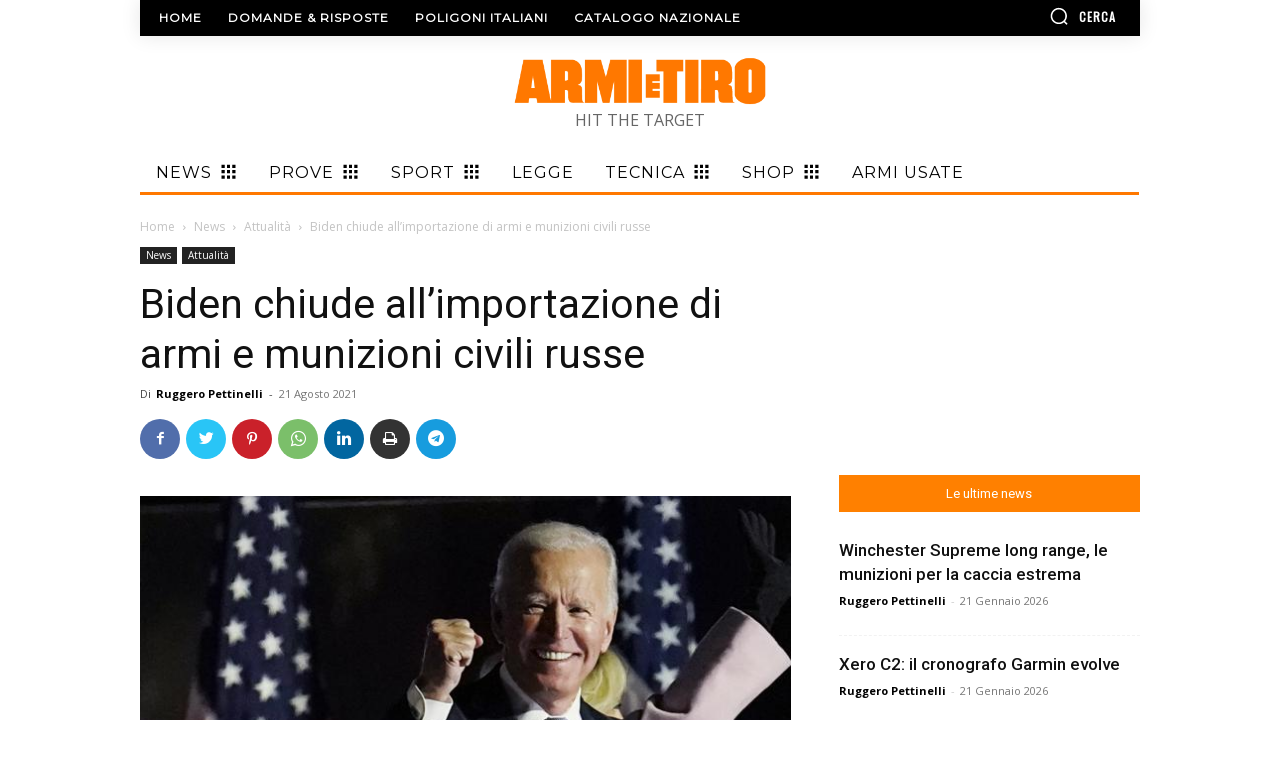

--- FILE ---
content_type: text/html; charset=UTF-8
request_url: https://www.armietiro.it/biden-chiude-allimportazione-di-armi-e-munizioni-civili-russe
body_size: 70380
content:
<!doctype html >
<!--[if IE 8]>    <html class="ie8" lang="en"> <![endif]-->
<!--[if IE 9]>    <html class="ie9" lang="en"> <![endif]-->
<!--[if gt IE 8]><!--> <html lang="it-IT"> <!--<![endif]-->
<head>
    <title>Biden chiude all’importazione di armi e munizioni civili russe - Armi e Tiro</title>
    <meta charset="UTF-8" />
    <meta name="viewport" content="width=device-width, initial-scale=1.0">
    <link rel="pingback" href="https://www.armietiro.it/xmlrpc.php" />
    <meta name='robots' content='index, follow, max-image-preview:large, max-snippet:-1, max-video-preview:-1' />
	<style>img:is([sizes="auto" i], [sizes^="auto," i]) { contain-intrinsic-size: 3000px 1500px }</style>
	<link rel="icon" type="image/png" href="https://www.armietiro.it/wp-content/uploads/2021/02/favicon.png">
	<!-- This site is optimized with the Yoast SEO Premium plugin v26.6 (Yoast SEO v26.6) - https://yoast.com/wordpress/plugins/seo/ -->
	<link rel="canonical" href="https://www.armietiro.it/biden-chiude-allimportazione-di-armi-e-munizioni-civili-russe" />
	<meta property="og:locale" content="it_IT" />
	<meta property="og:type" content="article" />
	<meta property="og:title" content="Biden chiude all’importazione di armi e munizioni civili russe" />
	<meta property="og:description" content="Il presidente degli Stati Uniti ha annunciato ieri che non saranno più rilasciate ulteriori licenze per l’importazione di armi e munizioni civili dalla Russia. La decisione è motivata nel quadro delle sanzioni politiche per la questione Navalny, ma c’è chi già parla di un pretesto per imporre restrizioni, peraltro in un momento di grave scarsità di cartucce sul mercato Usa" />
	<meta property="og:url" content="https://www.armietiro.it/biden-chiude-allimportazione-di-armi-e-munizioni-civili-russe" />
	<meta property="og:site_name" content="Armi e Tiro" />
	<meta property="article:publisher" content="https://www.facebook.com/rivistaarmietiro" />
	<meta property="article:published_time" content="2021-08-21T10:00:41+00:00" />
	<meta property="og:image" content="https://www.armietiro.it/wp-content/uploads/2020/11/biden-2.jpg" />
	<meta property="og:image:width" content="656" />
	<meta property="og:image:height" content="492" />
	<meta property="og:image:type" content="image/jpeg" />
	<meta name="author" content="Ruggero Pettinelli" />
	<meta name="twitter:card" content="summary_large_image" />
	<meta name="twitter:creator" content="@armietiro" />
	<meta name="twitter:site" content="@armietiro" />
	<meta name="twitter:label1" content="Scritto da" />
	<meta name="twitter:data1" content="Ruggero Pettinelli" />
	<meta name="twitter:label2" content="Tempo di lettura stimato" />
	<meta name="twitter:data2" content="2 minuti" />
	<script type="application/ld+json" class="yoast-schema-graph">{"@context":"https://schema.org","@graph":[{"@type":"Article","@id":"https://www.armietiro.it/biden-chiude-allimportazione-di-armi-e-munizioni-civili-russe#article","isPartOf":{"@id":"https://www.armietiro.it/biden-chiude-allimportazione-di-armi-e-munizioni-civili-russe"},"author":{"name":"Ruggero Pettinelli","@id":"https://www.armietiro.it/#/schema/person/c7b18d6eee7a3dbc38c0f8237761cb54"},"headline":"Biden chiude all’importazione di armi e munizioni civili russe","datePublished":"2021-08-21T10:00:41+00:00","mainEntityOfPage":{"@id":"https://www.armietiro.it/biden-chiude-allimportazione-di-armi-e-munizioni-civili-russe"},"wordCount":256,"commentCount":0,"publisher":{"@id":"https://www.armietiro.it/#organization"},"image":{"@id":"https://www.armietiro.it/biden-chiude-allimportazione-di-armi-e-munizioni-civili-russe#primaryimage"},"thumbnailUrl":"https://www.armietiro.it/wp-content/uploads/2020/11/biden-2.jpg","keywords":["Alexey Navalny","importazione di armi","Joe Biden","Russia"],"articleSection":["Attualità"],"inLanguage":"it-IT","potentialAction":[{"@type":"CommentAction","name":"Comment","target":["https://www.armietiro.it/biden-chiude-allimportazione-di-armi-e-munizioni-civili-russe#respond"]}]},{"@type":"WebPage","@id":"https://www.armietiro.it/biden-chiude-allimportazione-di-armi-e-munizioni-civili-russe","url":"https://www.armietiro.it/biden-chiude-allimportazione-di-armi-e-munizioni-civili-russe","name":"Biden chiude all’importazione di armi e munizioni civili russe - Armi e Tiro","isPartOf":{"@id":"https://www.armietiro.it/#website"},"primaryImageOfPage":{"@id":"https://www.armietiro.it/biden-chiude-allimportazione-di-armi-e-munizioni-civili-russe#primaryimage"},"image":{"@id":"https://www.armietiro.it/biden-chiude-allimportazione-di-armi-e-munizioni-civili-russe#primaryimage"},"thumbnailUrl":"https://www.armietiro.it/wp-content/uploads/2020/11/biden-2.jpg","datePublished":"2021-08-21T10:00:41+00:00","breadcrumb":{"@id":"https://www.armietiro.it/biden-chiude-allimportazione-di-armi-e-munizioni-civili-russe#breadcrumb"},"inLanguage":"it-IT","potentialAction":[{"@type":"ReadAction","target":["https://www.armietiro.it/biden-chiude-allimportazione-di-armi-e-munizioni-civili-russe"]}]},{"@type":"ImageObject","inLanguage":"it-IT","@id":"https://www.armietiro.it/biden-chiude-allimportazione-di-armi-e-munizioni-civili-russe#primaryimage","url":"https://www.armietiro.it/wp-content/uploads/2020/11/biden-2.jpg","contentUrl":"https://www.armietiro.it/wp-content/uploads/2020/11/biden-2.jpg","width":656,"height":492},{"@type":"BreadcrumbList","@id":"https://www.armietiro.it/biden-chiude-allimportazione-di-armi-e-munizioni-civili-russe#breadcrumb","itemListElement":[{"@type":"ListItem","position":1,"name":"Home","item":"https://www.armietiro.it/"},{"@type":"ListItem","position":2,"name":"Biden chiude all’importazione di armi e munizioni civili russe"}]},{"@type":"WebSite","@id":"https://www.armietiro.it/#website","url":"https://www.armietiro.it/","name":"Armi e Tiro","description":"HIT THE TARGET","publisher":{"@id":"https://www.armietiro.it/#organization"},"potentialAction":[{"@type":"SearchAction","target":{"@type":"EntryPoint","urlTemplate":"https://www.armietiro.it/?s={search_term_string}"},"query-input":{"@type":"PropertyValueSpecification","valueRequired":true,"valueName":"search_term_string"}}],"inLanguage":"it-IT"},{"@type":"Organization","@id":"https://www.armietiro.it/#organization","name":"Armi e Tiro","url":"https://www.armietiro.it/","logo":{"@type":"ImageObject","inLanguage":"it-IT","@id":"https://www.armietiro.it/#/schema/logo/image/","url":"https://www.armietiro.it/wp-content/uploads/2021/01/logo.png","contentUrl":"https://www.armietiro.it/wp-content/uploads/2021/01/logo.png","width":600,"height":85,"caption":"Armi e Tiro"},"image":{"@id":"https://www.armietiro.it/#/schema/logo/image/"},"sameAs":["https://www.facebook.com/rivistaarmietiro","https://x.com/armietiro","https://www.instagram.com/armietiro/","https://www.youtube.com/user/armietiro"]},{"@type":"Person","@id":"https://www.armietiro.it/#/schema/person/c7b18d6eee7a3dbc38c0f8237761cb54","name":"Ruggero Pettinelli","image":{"@type":"ImageObject","inLanguage":"it-IT","@id":"https://www.armietiro.it/#/schema/person/image/","url":"https://secure.gravatar.com/avatar/8268e1f57049a01126be79615add5d7ba41b526451e3074429af4bc85b10bf39?s=96&d=mm&r=g","contentUrl":"https://secure.gravatar.com/avatar/8268e1f57049a01126be79615add5d7ba41b526451e3074429af4bc85b10bf39?s=96&d=mm&r=g","caption":"Ruggero Pettinelli"},"url":"https://www.armietiro.it/autore/ruggero-pettinelli"}]}</script>
	<!-- / Yoast SEO Premium plugin. -->


<link rel='dns-prefetch' href='//www.armietiro.it' />
<link rel='dns-prefetch' href='//stats.wp.com' />
<link rel='dns-prefetch' href='//fonts.googleapis.com' />
<link rel="alternate" type="application/rss+xml" title="Armi e Tiro &raquo; Feed" href="https://www.armietiro.it/feed" />
<link rel="alternate" type="application/rss+xml" title="Armi e Tiro &raquo; Feed dei commenti" href="https://www.armietiro.it/comments/feed" />
<link rel="alternate" type="application/rss+xml" title="Armi e Tiro &raquo; Biden chiude all’importazione di armi e munizioni civili russe Feed dei commenti" href="https://www.armietiro.it/biden-chiude-allimportazione-di-armi-e-munizioni-civili-russe/feed" />
<script type="text/javascript">
/* <![CDATA[ */
window._wpemojiSettings = {"baseUrl":"https:\/\/s.w.org\/images\/core\/emoji\/16.0.1\/72x72\/","ext":".png","svgUrl":"https:\/\/s.w.org\/images\/core\/emoji\/16.0.1\/svg\/","svgExt":".svg","source":{"concatemoji":"https:\/\/www.armietiro.it\/wp-includes\/js\/wp-emoji-release.min.js?ver=6.8.3"}};
/*! This file is auto-generated */
!function(s,n){var o,i,e;function c(e){try{var t={supportTests:e,timestamp:(new Date).valueOf()};sessionStorage.setItem(o,JSON.stringify(t))}catch(e){}}function p(e,t,n){e.clearRect(0,0,e.canvas.width,e.canvas.height),e.fillText(t,0,0);var t=new Uint32Array(e.getImageData(0,0,e.canvas.width,e.canvas.height).data),a=(e.clearRect(0,0,e.canvas.width,e.canvas.height),e.fillText(n,0,0),new Uint32Array(e.getImageData(0,0,e.canvas.width,e.canvas.height).data));return t.every(function(e,t){return e===a[t]})}function u(e,t){e.clearRect(0,0,e.canvas.width,e.canvas.height),e.fillText(t,0,0);for(var n=e.getImageData(16,16,1,1),a=0;a<n.data.length;a++)if(0!==n.data[a])return!1;return!0}function f(e,t,n,a){switch(t){case"flag":return n(e,"\ud83c\udff3\ufe0f\u200d\u26a7\ufe0f","\ud83c\udff3\ufe0f\u200b\u26a7\ufe0f")?!1:!n(e,"\ud83c\udde8\ud83c\uddf6","\ud83c\udde8\u200b\ud83c\uddf6")&&!n(e,"\ud83c\udff4\udb40\udc67\udb40\udc62\udb40\udc65\udb40\udc6e\udb40\udc67\udb40\udc7f","\ud83c\udff4\u200b\udb40\udc67\u200b\udb40\udc62\u200b\udb40\udc65\u200b\udb40\udc6e\u200b\udb40\udc67\u200b\udb40\udc7f");case"emoji":return!a(e,"\ud83e\udedf")}return!1}function g(e,t,n,a){var r="undefined"!=typeof WorkerGlobalScope&&self instanceof WorkerGlobalScope?new OffscreenCanvas(300,150):s.createElement("canvas"),o=r.getContext("2d",{willReadFrequently:!0}),i=(o.textBaseline="top",o.font="600 32px Arial",{});return e.forEach(function(e){i[e]=t(o,e,n,a)}),i}function t(e){var t=s.createElement("script");t.src=e,t.defer=!0,s.head.appendChild(t)}"undefined"!=typeof Promise&&(o="wpEmojiSettingsSupports",i=["flag","emoji"],n.supports={everything:!0,everythingExceptFlag:!0},e=new Promise(function(e){s.addEventListener("DOMContentLoaded",e,{once:!0})}),new Promise(function(t){var n=function(){try{var e=JSON.parse(sessionStorage.getItem(o));if("object"==typeof e&&"number"==typeof e.timestamp&&(new Date).valueOf()<e.timestamp+604800&&"object"==typeof e.supportTests)return e.supportTests}catch(e){}return null}();if(!n){if("undefined"!=typeof Worker&&"undefined"!=typeof OffscreenCanvas&&"undefined"!=typeof URL&&URL.createObjectURL&&"undefined"!=typeof Blob)try{var e="postMessage("+g.toString()+"("+[JSON.stringify(i),f.toString(),p.toString(),u.toString()].join(",")+"));",a=new Blob([e],{type:"text/javascript"}),r=new Worker(URL.createObjectURL(a),{name:"wpTestEmojiSupports"});return void(r.onmessage=function(e){c(n=e.data),r.terminate(),t(n)})}catch(e){}c(n=g(i,f,p,u))}t(n)}).then(function(e){for(var t in e)n.supports[t]=e[t],n.supports.everything=n.supports.everything&&n.supports[t],"flag"!==t&&(n.supports.everythingExceptFlag=n.supports.everythingExceptFlag&&n.supports[t]);n.supports.everythingExceptFlag=n.supports.everythingExceptFlag&&!n.supports.flag,n.DOMReady=!1,n.readyCallback=function(){n.DOMReady=!0}}).then(function(){return e}).then(function(){var e;n.supports.everything||(n.readyCallback(),(e=n.source||{}).concatemoji?t(e.concatemoji):e.wpemoji&&e.twemoji&&(t(e.twemoji),t(e.wpemoji)))}))}((window,document),window._wpemojiSettings);
/* ]]> */
</script>
<!-- www.armietiro.it is managing ads with Advanced Ads 2.0.15 – https://wpadvancedads.com/ --><script id="advads-ready">
			window.advanced_ads_ready=function(e,a){a=a||"complete";var d=function(e){return"interactive"===a?"loading"!==e:"complete"===e};d(document.readyState)?e():document.addEventListener("readystatechange",(function(a){d(a.target.readyState)&&e()}),{once:"interactive"===a})},window.advanced_ads_ready_queue=window.advanced_ads_ready_queue||[];		</script>
		<style id='wp-emoji-styles-inline-css' type='text/css'>

	img.wp-smiley, img.emoji {
		display: inline !important;
		border: none !important;
		box-shadow: none !important;
		height: 1em !important;
		width: 1em !important;
		margin: 0 0.07em !important;
		vertical-align: -0.1em !important;
		background: none !important;
		padding: 0 !important;
	}
</style>
<link rel='stylesheet' id='wp-block-library-css' href='https://www.armietiro.it/wp-includes/css/dist/block-library/style.min.css?ver=6.8.3' type='text/css' media='all' />
<style id='classic-theme-styles-inline-css' type='text/css'>
/*! This file is auto-generated */
.wp-block-button__link{color:#fff;background-color:#32373c;border-radius:9999px;box-shadow:none;text-decoration:none;padding:calc(.667em + 2px) calc(1.333em + 2px);font-size:1.125em}.wp-block-file__button{background:#32373c;color:#fff;text-decoration:none}
</style>
<link rel='stylesheet' id='mediaelement-css' href='https://www.armietiro.it/wp-includes/js/mediaelement/mediaelementplayer-legacy.min.css?ver=4.2.17' type='text/css' media='all' />
<link rel='stylesheet' id='wp-mediaelement-css' href='https://www.armietiro.it/wp-includes/js/mediaelement/wp-mediaelement.min.css?ver=6.8.3' type='text/css' media='all' />
<style id='jetpack-sharing-buttons-style-inline-css' type='text/css'>
.jetpack-sharing-buttons__services-list{display:flex;flex-direction:row;flex-wrap:wrap;gap:0;list-style-type:none;margin:5px;padding:0}.jetpack-sharing-buttons__services-list.has-small-icon-size{font-size:12px}.jetpack-sharing-buttons__services-list.has-normal-icon-size{font-size:16px}.jetpack-sharing-buttons__services-list.has-large-icon-size{font-size:24px}.jetpack-sharing-buttons__services-list.has-huge-icon-size{font-size:36px}@media print{.jetpack-sharing-buttons__services-list{display:none!important}}.editor-styles-wrapper .wp-block-jetpack-sharing-buttons{gap:0;padding-inline-start:0}ul.jetpack-sharing-buttons__services-list.has-background{padding:1.25em 2.375em}
</style>
<style id='global-styles-inline-css' type='text/css'>
:root{--wp--preset--aspect-ratio--square: 1;--wp--preset--aspect-ratio--4-3: 4/3;--wp--preset--aspect-ratio--3-4: 3/4;--wp--preset--aspect-ratio--3-2: 3/2;--wp--preset--aspect-ratio--2-3: 2/3;--wp--preset--aspect-ratio--16-9: 16/9;--wp--preset--aspect-ratio--9-16: 9/16;--wp--preset--color--black: #000000;--wp--preset--color--cyan-bluish-gray: #abb8c3;--wp--preset--color--white: #ffffff;--wp--preset--color--pale-pink: #f78da7;--wp--preset--color--vivid-red: #cf2e2e;--wp--preset--color--luminous-vivid-orange: #ff6900;--wp--preset--color--luminous-vivid-amber: #fcb900;--wp--preset--color--light-green-cyan: #7bdcb5;--wp--preset--color--vivid-green-cyan: #00d084;--wp--preset--color--pale-cyan-blue: #8ed1fc;--wp--preset--color--vivid-cyan-blue: #0693e3;--wp--preset--color--vivid-purple: #9b51e0;--wp--preset--gradient--vivid-cyan-blue-to-vivid-purple: linear-gradient(135deg,rgba(6,147,227,1) 0%,rgb(155,81,224) 100%);--wp--preset--gradient--light-green-cyan-to-vivid-green-cyan: linear-gradient(135deg,rgb(122,220,180) 0%,rgb(0,208,130) 100%);--wp--preset--gradient--luminous-vivid-amber-to-luminous-vivid-orange: linear-gradient(135deg,rgba(252,185,0,1) 0%,rgba(255,105,0,1) 100%);--wp--preset--gradient--luminous-vivid-orange-to-vivid-red: linear-gradient(135deg,rgba(255,105,0,1) 0%,rgb(207,46,46) 100%);--wp--preset--gradient--very-light-gray-to-cyan-bluish-gray: linear-gradient(135deg,rgb(238,238,238) 0%,rgb(169,184,195) 100%);--wp--preset--gradient--cool-to-warm-spectrum: linear-gradient(135deg,rgb(74,234,220) 0%,rgb(151,120,209) 20%,rgb(207,42,186) 40%,rgb(238,44,130) 60%,rgb(251,105,98) 80%,rgb(254,248,76) 100%);--wp--preset--gradient--blush-light-purple: linear-gradient(135deg,rgb(255,206,236) 0%,rgb(152,150,240) 100%);--wp--preset--gradient--blush-bordeaux: linear-gradient(135deg,rgb(254,205,165) 0%,rgb(254,45,45) 50%,rgb(107,0,62) 100%);--wp--preset--gradient--luminous-dusk: linear-gradient(135deg,rgb(255,203,112) 0%,rgb(199,81,192) 50%,rgb(65,88,208) 100%);--wp--preset--gradient--pale-ocean: linear-gradient(135deg,rgb(255,245,203) 0%,rgb(182,227,212) 50%,rgb(51,167,181) 100%);--wp--preset--gradient--electric-grass: linear-gradient(135deg,rgb(202,248,128) 0%,rgb(113,206,126) 100%);--wp--preset--gradient--midnight: linear-gradient(135deg,rgb(2,3,129) 0%,rgb(40,116,252) 100%);--wp--preset--font-size--small: 11px;--wp--preset--font-size--medium: 20px;--wp--preset--font-size--large: 32px;--wp--preset--font-size--x-large: 42px;--wp--preset--font-size--regular: 15px;--wp--preset--font-size--larger: 50px;--wp--preset--spacing--20: 0.44rem;--wp--preset--spacing--30: 0.67rem;--wp--preset--spacing--40: 1rem;--wp--preset--spacing--50: 1.5rem;--wp--preset--spacing--60: 2.25rem;--wp--preset--spacing--70: 3.38rem;--wp--preset--spacing--80: 5.06rem;--wp--preset--shadow--natural: 6px 6px 9px rgba(0, 0, 0, 0.2);--wp--preset--shadow--deep: 12px 12px 50px rgba(0, 0, 0, 0.4);--wp--preset--shadow--sharp: 6px 6px 0px rgba(0, 0, 0, 0.2);--wp--preset--shadow--outlined: 6px 6px 0px -3px rgba(255, 255, 255, 1), 6px 6px rgba(0, 0, 0, 1);--wp--preset--shadow--crisp: 6px 6px 0px rgba(0, 0, 0, 1);}:where(.is-layout-flex){gap: 0.5em;}:where(.is-layout-grid){gap: 0.5em;}body .is-layout-flex{display: flex;}.is-layout-flex{flex-wrap: wrap;align-items: center;}.is-layout-flex > :is(*, div){margin: 0;}body .is-layout-grid{display: grid;}.is-layout-grid > :is(*, div){margin: 0;}:where(.wp-block-columns.is-layout-flex){gap: 2em;}:where(.wp-block-columns.is-layout-grid){gap: 2em;}:where(.wp-block-post-template.is-layout-flex){gap: 1.25em;}:where(.wp-block-post-template.is-layout-grid){gap: 1.25em;}.has-black-color{color: var(--wp--preset--color--black) !important;}.has-cyan-bluish-gray-color{color: var(--wp--preset--color--cyan-bluish-gray) !important;}.has-white-color{color: var(--wp--preset--color--white) !important;}.has-pale-pink-color{color: var(--wp--preset--color--pale-pink) !important;}.has-vivid-red-color{color: var(--wp--preset--color--vivid-red) !important;}.has-luminous-vivid-orange-color{color: var(--wp--preset--color--luminous-vivid-orange) !important;}.has-luminous-vivid-amber-color{color: var(--wp--preset--color--luminous-vivid-amber) !important;}.has-light-green-cyan-color{color: var(--wp--preset--color--light-green-cyan) !important;}.has-vivid-green-cyan-color{color: var(--wp--preset--color--vivid-green-cyan) !important;}.has-pale-cyan-blue-color{color: var(--wp--preset--color--pale-cyan-blue) !important;}.has-vivid-cyan-blue-color{color: var(--wp--preset--color--vivid-cyan-blue) !important;}.has-vivid-purple-color{color: var(--wp--preset--color--vivid-purple) !important;}.has-black-background-color{background-color: var(--wp--preset--color--black) !important;}.has-cyan-bluish-gray-background-color{background-color: var(--wp--preset--color--cyan-bluish-gray) !important;}.has-white-background-color{background-color: var(--wp--preset--color--white) !important;}.has-pale-pink-background-color{background-color: var(--wp--preset--color--pale-pink) !important;}.has-vivid-red-background-color{background-color: var(--wp--preset--color--vivid-red) !important;}.has-luminous-vivid-orange-background-color{background-color: var(--wp--preset--color--luminous-vivid-orange) !important;}.has-luminous-vivid-amber-background-color{background-color: var(--wp--preset--color--luminous-vivid-amber) !important;}.has-light-green-cyan-background-color{background-color: var(--wp--preset--color--light-green-cyan) !important;}.has-vivid-green-cyan-background-color{background-color: var(--wp--preset--color--vivid-green-cyan) !important;}.has-pale-cyan-blue-background-color{background-color: var(--wp--preset--color--pale-cyan-blue) !important;}.has-vivid-cyan-blue-background-color{background-color: var(--wp--preset--color--vivid-cyan-blue) !important;}.has-vivid-purple-background-color{background-color: var(--wp--preset--color--vivid-purple) !important;}.has-black-border-color{border-color: var(--wp--preset--color--black) !important;}.has-cyan-bluish-gray-border-color{border-color: var(--wp--preset--color--cyan-bluish-gray) !important;}.has-white-border-color{border-color: var(--wp--preset--color--white) !important;}.has-pale-pink-border-color{border-color: var(--wp--preset--color--pale-pink) !important;}.has-vivid-red-border-color{border-color: var(--wp--preset--color--vivid-red) !important;}.has-luminous-vivid-orange-border-color{border-color: var(--wp--preset--color--luminous-vivid-orange) !important;}.has-luminous-vivid-amber-border-color{border-color: var(--wp--preset--color--luminous-vivid-amber) !important;}.has-light-green-cyan-border-color{border-color: var(--wp--preset--color--light-green-cyan) !important;}.has-vivid-green-cyan-border-color{border-color: var(--wp--preset--color--vivid-green-cyan) !important;}.has-pale-cyan-blue-border-color{border-color: var(--wp--preset--color--pale-cyan-blue) !important;}.has-vivid-cyan-blue-border-color{border-color: var(--wp--preset--color--vivid-cyan-blue) !important;}.has-vivid-purple-border-color{border-color: var(--wp--preset--color--vivid-purple) !important;}.has-vivid-cyan-blue-to-vivid-purple-gradient-background{background: var(--wp--preset--gradient--vivid-cyan-blue-to-vivid-purple) !important;}.has-light-green-cyan-to-vivid-green-cyan-gradient-background{background: var(--wp--preset--gradient--light-green-cyan-to-vivid-green-cyan) !important;}.has-luminous-vivid-amber-to-luminous-vivid-orange-gradient-background{background: var(--wp--preset--gradient--luminous-vivid-amber-to-luminous-vivid-orange) !important;}.has-luminous-vivid-orange-to-vivid-red-gradient-background{background: var(--wp--preset--gradient--luminous-vivid-orange-to-vivid-red) !important;}.has-very-light-gray-to-cyan-bluish-gray-gradient-background{background: var(--wp--preset--gradient--very-light-gray-to-cyan-bluish-gray) !important;}.has-cool-to-warm-spectrum-gradient-background{background: var(--wp--preset--gradient--cool-to-warm-spectrum) !important;}.has-blush-light-purple-gradient-background{background: var(--wp--preset--gradient--blush-light-purple) !important;}.has-blush-bordeaux-gradient-background{background: var(--wp--preset--gradient--blush-bordeaux) !important;}.has-luminous-dusk-gradient-background{background: var(--wp--preset--gradient--luminous-dusk) !important;}.has-pale-ocean-gradient-background{background: var(--wp--preset--gradient--pale-ocean) !important;}.has-electric-grass-gradient-background{background: var(--wp--preset--gradient--electric-grass) !important;}.has-midnight-gradient-background{background: var(--wp--preset--gradient--midnight) !important;}.has-small-font-size{font-size: var(--wp--preset--font-size--small) !important;}.has-medium-font-size{font-size: var(--wp--preset--font-size--medium) !important;}.has-large-font-size{font-size: var(--wp--preset--font-size--large) !important;}.has-x-large-font-size{font-size: var(--wp--preset--font-size--x-large) !important;}
:where(.wp-block-post-template.is-layout-flex){gap: 1.25em;}:where(.wp-block-post-template.is-layout-grid){gap: 1.25em;}
:where(.wp-block-columns.is-layout-flex){gap: 2em;}:where(.wp-block-columns.is-layout-grid){gap: 2em;}
:root :where(.wp-block-pullquote){font-size: 1.5em;line-height: 1.6;}
</style>
<link rel='stylesheet' id='contact-form-7-css' href='https://www.armietiro.it/wp-content/plugins/contact-form-7/includes/css/styles.css?ver=6.1.4' type='text/css' media='all' />
<link rel='stylesheet' id='mailup-css' href='https://www.armietiro.it/wp-content/plugins/mailup-email-and-newsletter-subscription-form/public/css/mailup-public.css?ver=1.2.7' type='text/css' media='all' />
<link rel='stylesheet' id='parent-style-css' href='https://www.armietiro.it/wp-content/themes/Newspaper/style.css?ver=6.8.3' type='text/css' media='all' />
<link rel='stylesheet' id='td-plugin-multi-purpose-css' href='https://www.armietiro.it/wp-content/plugins/td-composer/td-multi-purpose/style.css?ver=e12b81d6cbdf467845997a891495df2cx' type='text/css' media='all' />
<link rel='stylesheet' id='google-fonts-style-css' href='https://fonts.googleapis.com/css?family=Montserrat%3A400%7COswald%3A400%7COpen+Sans%3A400%2C600%2C700%7CRoboto%3A400%2C500%2C700&#038;display=swap&#038;ver=12.5.1' type='text/css' media='all' />
<link rel='stylesheet' id='dflip-style-css' href='https://www.armietiro.it/wp-content/plugins/3d-flipbook-dflip-lite/assets/css/dflip.min.css?ver=2.4.20' type='text/css' media='all' />
<link rel='stylesheet' id='td-theme-css' href='https://www.armietiro.it/wp-content/themes/Newspaper-child/style.css?ver=0.1.0' type='text/css' media='all' />
<style id='td-theme-inline-css' type='text/css'>
    
        @media (max-width: 767px) {
            .td-header-desktop-wrap {
                display: none;
            }
        }
        @media (min-width: 767px) {
            .td-header-mobile-wrap {
                display: none;
            }
        }
    
	
</style>
<link rel='stylesheet' id='td-legacy-framework-front-style-css' href='https://www.armietiro.it/wp-content/plugins/td-composer/legacy/Newspaper/assets/css/td_legacy_main.css?ver=e12b81d6cbdf467845997a891495df2cx' type='text/css' media='all' />
<link rel='stylesheet' id='td-standard-pack-framework-front-style-css' href='https://www.armietiro.it/wp-content/plugins/td-standard-pack/Newspaper/assets/css/td_standard_pack_main.css?ver=ea43e379b839e31c21a92e9daeba4b6d' type='text/css' media='all' />
<link rel='stylesheet' id='tdb_style_cloud_templates_front-css' href='https://www.armietiro.it/wp-content/plugins/td-cloud-library/assets/css/tdb_main.css?ver=0390de2d4222fae8efaeae107c326a4e' type='text/css' media='all' />
<script type="text/javascript" src="https://www.armietiro.it/wp-includes/js/jquery/jquery.min.js?ver=3.7.1" id="jquery-core-js"></script>
<script type="text/javascript" src="https://www.armietiro.it/wp-includes/js/jquery/jquery-migrate.min.js?ver=3.4.1" id="jquery-migrate-js"></script>
<script type="text/javascript" src="https://www.armietiro.it/wp-content/plugins/mailup-email-and-newsletter-subscription-form/admin/js/jquery.validate.min.js?ver=1.19.5" id="mailup_validate-js"></script>
<script type="text/javascript" src="https://www.armietiro.it/wp-content/plugins/mailup-email-and-newsletter-subscription-form/admin/js/localization/messages_it.js?ver=1.19.5" id="mailup_validate_loc_it-js"></script>
<script type="text/javascript" id="mailup-js-extra">
/* <![CDATA[ */
var mailup_params = {"ajax_url":"https:\/\/www.armietiro.it\/wp-admin\/admin-ajax.php","ajaxNonce":"6099470b01"};
/* ]]> */
</script>
<script type="text/javascript" src="https://www.armietiro.it/wp-content/plugins/mailup-email-and-newsletter-subscription-form/public/js/mailup-public.js?ver=1.2.7" id="mailup-js"></script>
<script type="text/javascript" id="advanced-ads-advanced-js-js-extra">
/* <![CDATA[ */
var advads_options = {"blog_id":"1","privacy":{"custom-cookie-name":"","custom-cookie-value":"","consent-method":"iab_tcf_20","enabled":false,"state":"not_needed"}};
/* ]]> */
</script>
<script type="text/javascript" src="https://www.armietiro.it/wp-content/plugins/advanced-ads/public/assets/js/advanced.min.js?ver=2.0.15" id="advanced-ads-advanced-js-js"></script>
<script type="text/javascript" id="advanced_ads_pro/visitor_conditions-js-extra">
/* <![CDATA[ */
var advanced_ads_pro_visitor_conditions = {"referrer_cookie_name":"advanced_ads_pro_visitor_referrer","referrer_exdays":"365","page_impr_cookie_name":"advanced_ads_page_impressions","page_impr_exdays":"3650"};
/* ]]> */
</script>
<script type="text/javascript" src="https://www.armietiro.it/wp-content/plugins/advanced-ads-pro/modules/advanced-visitor-conditions/inc/conditions.min.js?ver=3.0.8" id="advanced_ads_pro/visitor_conditions-js"></script>
<link rel="EditURI" type="application/rsd+xml" title="RSD" href="https://www.armietiro.it/xmlrpc.php?rsd" />
<link rel='shortlink' href='https://www.armietiro.it/?p=34563' />
<link rel="alternate" title="oEmbed (JSON)" type="application/json+oembed" href="https://www.armietiro.it/wp-json/oembed/1.0/embed?url=https%3A%2F%2Fwww.armietiro.it%2Fbiden-chiude-allimportazione-di-armi-e-munizioni-civili-russe" />
<link rel="alternate" title="oEmbed (XML)" type="text/xml+oembed" href="https://www.armietiro.it/wp-json/oembed/1.0/embed?url=https%3A%2F%2Fwww.armietiro.it%2Fbiden-chiude-allimportazione-di-armi-e-munizioni-civili-russe&#038;format=xml" />
	<style>img#wpstats{display:none}</style>
		<script>advads_items = { conditions: {}, display_callbacks: {}, display_effect_callbacks: {}, hide_callbacks: {}, backgrounds: {}, effect_durations: {}, close_functions: {}, showed: [] };</script><style type="text/css" id="advads-layer-custom-css"></style><!--[if lt IE 9]><script src="https://cdnjs.cloudflare.com/ajax/libs/html5shiv/3.7.3/html5shiv.js"></script><![endif]-->
        <script>
        window.tdb_global_vars = {"wpRestUrl":"https:\/\/www.armietiro.it\/wp-json\/","permalinkStructure":"\/%postname%"};
        window.tdb_p_autoload_vars = {"isAjax":false,"isAdminBarShowing":false,"autoloadScrollPercent":50,"postAutoloadStatus":"off","origPostEditUrl":null};
    </script>
    
    <style id="tdb-global-colors">
        :root {--accent-color: #fff;}
    </style>
	
<meta name="generator" content="Elementor 3.32.5; settings: css_print_method-external, google_font-enabled, font_display-swap">
		<script type="text/javascript">
			var advadsCfpQueue = [];
			var advadsCfpAd = function( adID ) {
				if ( 'undefined' === typeof advadsProCfp ) {
					advadsCfpQueue.push( adID )
				} else {
					advadsProCfp.addElement( adID )
				}
			}
		</script>
					<style>
				.e-con.e-parent:nth-of-type(n+4):not(.e-lazyloaded):not(.e-no-lazyload),
				.e-con.e-parent:nth-of-type(n+4):not(.e-lazyloaded):not(.e-no-lazyload) * {
					background-image: none !important;
				}
				@media screen and (max-height: 1024px) {
					.e-con.e-parent:nth-of-type(n+3):not(.e-lazyloaded):not(.e-no-lazyload),
					.e-con.e-parent:nth-of-type(n+3):not(.e-lazyloaded):not(.e-no-lazyload) * {
						background-image: none !important;
					}
				}
				@media screen and (max-height: 640px) {
					.e-con.e-parent:nth-of-type(n+2):not(.e-lazyloaded):not(.e-no-lazyload),
					.e-con.e-parent:nth-of-type(n+2):not(.e-lazyloaded):not(.e-no-lazyload) * {
						background-image: none !important;
					}
				}
			</style>
			
<!-- JS generated by theme -->

<script>
    
    

	    var tdBlocksArray = []; //here we store all the items for the current page

	    // td_block class - each ajax block uses a object of this class for requests
	    function tdBlock() {
		    this.id = '';
		    this.block_type = 1; //block type id (1-234 etc)
		    this.atts = '';
		    this.td_column_number = '';
		    this.td_current_page = 1; //
		    this.post_count = 0; //from wp
		    this.found_posts = 0; //from wp
		    this.max_num_pages = 0; //from wp
		    this.td_filter_value = ''; //current live filter value
		    this.is_ajax_running = false;
		    this.td_user_action = ''; // load more or infinite loader (used by the animation)
		    this.header_color = '';
		    this.ajax_pagination_infinite_stop = ''; //show load more at page x
	    }

        // td_js_generator - mini detector
        ( function () {
            var htmlTag = document.getElementsByTagName("html")[0];

	        if ( navigator.userAgent.indexOf("MSIE 10.0") > -1 ) {
                htmlTag.className += ' ie10';
            }

            if ( !!navigator.userAgent.match(/Trident.*rv\:11\./) ) {
                htmlTag.className += ' ie11';
            }

	        if ( navigator.userAgent.indexOf("Edge") > -1 ) {
                htmlTag.className += ' ieEdge';
            }

            if ( /(iPad|iPhone|iPod)/g.test(navigator.userAgent) ) {
                htmlTag.className += ' td-md-is-ios';
            }

            var user_agent = navigator.userAgent.toLowerCase();
            if ( user_agent.indexOf("android") > -1 ) {
                htmlTag.className += ' td-md-is-android';
            }

            if ( -1 !== navigator.userAgent.indexOf('Mac OS X')  ) {
                htmlTag.className += ' td-md-is-os-x';
            }

            if ( /chrom(e|ium)/.test(navigator.userAgent.toLowerCase()) ) {
               htmlTag.className += ' td-md-is-chrome';
            }

            if ( -1 !== navigator.userAgent.indexOf('Firefox') ) {
                htmlTag.className += ' td-md-is-firefox';
            }

            if ( -1 !== navigator.userAgent.indexOf('Safari') && -1 === navigator.userAgent.indexOf('Chrome') ) {
                htmlTag.className += ' td-md-is-safari';
            }

            if( -1 !== navigator.userAgent.indexOf('IEMobile') ){
                htmlTag.className += ' td-md-is-iemobile';
            }

        })();

        var tdLocalCache = {};

        ( function () {
            "use strict";

            tdLocalCache = {
                data: {},
                remove: function (resource_id) {
                    delete tdLocalCache.data[resource_id];
                },
                exist: function (resource_id) {
                    return tdLocalCache.data.hasOwnProperty(resource_id) && tdLocalCache.data[resource_id] !== null;
                },
                get: function (resource_id) {
                    return tdLocalCache.data[resource_id];
                },
                set: function (resource_id, cachedData) {
                    tdLocalCache.remove(resource_id);
                    tdLocalCache.data[resource_id] = cachedData;
                }
            };
        })();

    
    
var td_viewport_interval_list=[{"limitBottom":767,"sidebarWidth":228},{"limitBottom":1018,"sidebarWidth":300},{"limitBottom":1140,"sidebarWidth":324}];
var tdc_is_installed="yes";
var td_ajax_url="https:\/\/www.armietiro.it\/wp-admin\/admin-ajax.php?td_theme_name=Newspaper&v=12.5.1";
var td_get_template_directory_uri="https:\/\/www.armietiro.it\/wp-content\/plugins\/td-composer\/legacy\/common";
var tds_snap_menu="";
var tds_logo_on_sticky="";
var tds_header_style="9";
var td_please_wait="Per favore attendi...";
var td_email_user_pass_incorrect="Utente o password errata!";
var td_email_user_incorrect="Email o Username errati!";
var td_email_incorrect="Email non corretta!";
var td_user_incorrect="Username incorrect!";
var td_email_user_empty="Email or username empty!";
var td_pass_empty="Pass empty!";
var td_pass_pattern_incorrect="Invalid Pass Pattern!";
var td_retype_pass_incorrect="Retyped Pass incorrect!";
var tds_more_articles_on_post_enable="";
var tds_more_articles_on_post_time_to_wait="";
var tds_more_articles_on_post_pages_distance_from_top=0;
var tds_theme_color_site_wide="#ff7800";
var tds_smart_sidebar="";
var tdThemeName="Newspaper";
var tdThemeNameWl="Newspaper";
var td_magnific_popup_translation_tPrev="Precedente (Freccia Sinistra)";
var td_magnific_popup_translation_tNext="Successivo (tasto freccia destra)";
var td_magnific_popup_translation_tCounter="%curr% di %total%";
var td_magnific_popup_translation_ajax_tError="Il contenuto di %url% non pu\u00f2 essere caricato.";
var td_magnific_popup_translation_image_tError="L'immagine #%curr% non pu\u00f2 essere caricata";
var tdBlockNonce="9be0644998";
var tdDateNamesI18n={"month_names":["Gennaio","Febbraio","Marzo","Aprile","Maggio","Giugno","Luglio","Agosto","Settembre","Ottobre","Novembre","Dicembre"],"month_names_short":["Gen","Feb","Mar","Apr","Mag","Giu","Lug","Ago","Set","Ott","Nov","Dic"],"day_names":["domenica","luned\u00ec","marted\u00ec","mercoled\u00ec","gioved\u00ec","venerd\u00ec","sabato"],"day_names_short":["Dom","Lun","Mar","Mer","Gio","Ven","Sab"]};
var tdb_modal_confirm="Save";
var tdb_modal_cancel="Cancel";
var tdb_modal_confirm_alt="Yes";
var tdb_modal_cancel_alt="No";
var td_ad_background_click_link="";
var td_ad_background_click_target="";
</script>


<!-- Header style compiled by theme -->

<style>
    
.td-header-wrap .black-menu .sf-menu > .current-menu-item > a,
    .td-header-wrap .black-menu .sf-menu > .current-menu-ancestor > a,
    .td-header-wrap .black-menu .sf-menu > .current-category-ancestor > a,
    .td-header-wrap .black-menu .sf-menu > li > a:hover,
    .td-header-wrap .black-menu .sf-menu > .sfHover > a,
    .sf-menu > .current-menu-item > a:after,
    .sf-menu > .current-menu-ancestor > a:after,
    .sf-menu > .current-category-ancestor > a:after,
    .sf-menu > li:hover > a:after,
    .sf-menu > .sfHover > a:after,
    .header-search-wrap .td-drop-down-search:after,
    .header-search-wrap .td-drop-down-search .btn:hover,
    input[type=submit]:hover,
    .td-read-more a,
    .td-post-category:hover,
    body .td_top_authors .td-active .td-author-post-count,
    body .td_top_authors .td-active .td-author-comments-count,
    body .td_top_authors .td_mod_wrap:hover .td-author-post-count,
    body .td_top_authors .td_mod_wrap:hover .td-author-comments-count,
    .td-404-sub-sub-title a:hover,
    .td-search-form-widget .wpb_button:hover,
    .td-rating-bar-wrap div,
    .dropcap,
    .td_wrapper_video_playlist .td_video_controls_playlist_wrapper,
    .wpb_default,
    .wpb_default:hover,
    .td-left-smart-list:hover,
    .td-right-smart-list:hover,
    #bbpress-forums button:hover,
    .bbp_widget_login .button:hover,
    .td-footer-wrapper .td-post-category,
    .td-footer-wrapper .widget_product_search input[type="submit"]:hover,
    .single-product .product .summary .cart .button:hover,
    .td-next-prev-wrap a:hover,
    .td-load-more-wrap a:hover,
    .td-post-small-box a:hover,
    .page-nav .current,
    .page-nav:first-child > div,
    #bbpress-forums .bbp-pagination .current,
    #bbpress-forums #bbp-single-user-details #bbp-user-navigation li.current a,
    .td-theme-slider:hover .slide-meta-cat a,
    a.vc_btn-black:hover,
    .td-trending-now-wrapper:hover .td-trending-now-title,
    .td-scroll-up,
    .td-smart-list-button:hover,
    .td-weather-information:before,
    .td-weather-week:before,
    .td_block_exchange .td-exchange-header:before,
    .td-pulldown-syle-2 .td-subcat-dropdown ul:after,
    .td_block_template_9 .td-block-title:after,
    .td_block_template_15 .td-block-title:before,
    div.wpforms-container .wpforms-form div.wpforms-submit-container button[type=submit],
    .td-close-video-fixed {
        background-color: #ff7800;
    }

    .td_block_template_4 .td-related-title .td-cur-simple-item:before {
        border-color: #ff7800 transparent transparent transparent !important;
    }
    
    
    .td_block_template_4 .td-related-title .td-cur-simple-item,
    .td_block_template_3 .td-related-title .td-cur-simple-item,
    .td_block_template_9 .td-related-title:after {
        background-color: #ff7800;
    }

    a,
    cite a:hover,
    .td-page-content blockquote p,
    .td-post-content blockquote p,
    .mce-content-body blockquote p,
    .comment-content blockquote p,
    .wpb_text_column blockquote p,
    .td_block_text_with_title blockquote p,
    .td_module_wrap:hover .entry-title a,
    .td-subcat-filter .td-subcat-list a:hover,
    .td-subcat-filter .td-subcat-dropdown a:hover,
    .td_quote_on_blocks,
    .dropcap2,
    .dropcap3,
    body .td_top_authors .td-active .td-authors-name a,
    body .td_top_authors .td_mod_wrap:hover .td-authors-name a,
    .td-post-next-prev-content a:hover,
    .author-box-wrap .td-author-social a:hover,
    .td-author-name a:hover,
    .td-author-url a:hover,
    .comment-reply-link:hover,
    .logged-in-as a:hover,
    #cancel-comment-reply-link:hover,
    .td-search-query,
    .widget a:hover,
    .td_wp_recentcomments a:hover,
    .archive .widget_archive .current,
    .archive .widget_archive .current a,
    .widget_calendar tfoot a:hover,
    #bbpress-forums li.bbp-header .bbp-reply-content span a:hover,
    #bbpress-forums .bbp-forum-freshness a:hover,
    #bbpress-forums .bbp-topic-freshness a:hover,
    #bbpress-forums .bbp-forums-list li a:hover,
    #bbpress-forums .bbp-forum-title:hover,
    #bbpress-forums .bbp-topic-permalink:hover,
    #bbpress-forums .bbp-topic-started-by a:hover,
    #bbpress-forums .bbp-topic-started-in a:hover,
    #bbpress-forums .bbp-body .super-sticky li.bbp-topic-title .bbp-topic-permalink,
    #bbpress-forums .bbp-body .sticky li.bbp-topic-title .bbp-topic-permalink,
    .widget_display_replies .bbp-author-name,
    .widget_display_topics .bbp-author-name,
    .td-subfooter-menu li a:hover,
    a.vc_btn-black:hover,
    .td-smart-list-dropdown-wrap .td-smart-list-button:hover,
    .td-instagram-user a,
    .td-block-title-wrap .td-wrapper-pulldown-filter .td-pulldown-filter-display-option:hover,
    .td-block-title-wrap .td-wrapper-pulldown-filter .td-pulldown-filter-display-option:hover i,
    .td-block-title-wrap .td-wrapper-pulldown-filter .td-pulldown-filter-link:hover,
    .td-block-title-wrap .td-wrapper-pulldown-filter .td-pulldown-filter-item .td-cur-simple-item,
    .td-pulldown-syle-2 .td-subcat-dropdown:hover .td-subcat-more span,
    .td-pulldown-syle-2 .td-subcat-dropdown:hover .td-subcat-more i,
    .td-pulldown-syle-3 .td-subcat-dropdown:hover .td-subcat-more span,
    .td-pulldown-syle-3 .td-subcat-dropdown:hover .td-subcat-more i,
    .td_block_template_2 .td-related-title .td-cur-simple-item,
    .td_block_template_5 .td-related-title .td-cur-simple-item,
    .td_block_template_6 .td-related-title .td-cur-simple-item,
    .td_block_template_7 .td-related-title .td-cur-simple-item,
    .td_block_template_8 .td-related-title .td-cur-simple-item,
    .td_block_template_9 .td-related-title .td-cur-simple-item,
    .td_block_template_10 .td-related-title .td-cur-simple-item,
    .td_block_template_11 .td-related-title .td-cur-simple-item,
    .td_block_template_12 .td-related-title .td-cur-simple-item,
    .td_block_template_13 .td-related-title .td-cur-simple-item,
    .td_block_template_14 .td-related-title .td-cur-simple-item,
    .td_block_template_15 .td-related-title .td-cur-simple-item,
    .td_block_template_16 .td-related-title .td-cur-simple-item,
    .td_block_template_17 .td-related-title .td-cur-simple-item,
    .td-theme-wrap .sf-menu ul .td-menu-item > a:hover,
    .td-theme-wrap .sf-menu ul .sfHover > a,
    .td-theme-wrap .sf-menu ul .current-menu-ancestor > a,
    .td-theme-wrap .sf-menu ul .current-category-ancestor > a,
    .td-theme-wrap .sf-menu ul .current-menu-item > a,
    .td_outlined_btn,
    body .td_block_categories_tags .td-ct-item:hover,
    body .td_block_list_menu li.current-menu-item > a,
    body .td_block_list_menu li.current-menu-ancestor > a,
    body .td_block_list_menu li.current-category-ancestor > a {
        color: #ff7800;
    }

    a.vc_btn-black.vc_btn_square_outlined:hover,
    a.vc_btn-black.vc_btn_outlined:hover {
        color: #ff7800 !important;
    }

    .td-next-prev-wrap a:hover,
    .td-load-more-wrap a:hover,
    .td-post-small-box a:hover,
    .page-nav .current,
    .page-nav:first-child > div,
    #bbpress-forums .bbp-pagination .current,
    .post .td_quote_box,
    .page .td_quote_box,
    a.vc_btn-black:hover,
    .td_block_template_5 .td-block-title > *,
    .td_outlined_btn {
        border-color: #ff7800;
    }

    .td_wrapper_video_playlist .td_video_currently_playing:after {
        border-color: #ff7800 !important;
    }

    .header-search-wrap .td-drop-down-search:before {
        border-color: transparent transparent #ff7800 transparent;
    }

    .block-title > span,
    .block-title > a,
    .block-title > label,
    .widgettitle,
    .widgettitle:after,
    body .td-trending-now-title,
    .td-trending-now-wrapper:hover .td-trending-now-title,
    .wpb_tabs li.ui-tabs-active a,
    .wpb_tabs li:hover a,
    .vc_tta-container .vc_tta-color-grey.vc_tta-tabs-position-top.vc_tta-style-classic .vc_tta-tabs-container .vc_tta-tab.vc_active > a,
    .vc_tta-container .vc_tta-color-grey.vc_tta-tabs-position-top.vc_tta-style-classic .vc_tta-tabs-container .vc_tta-tab:hover > a,
    .td_block_template_1 .td-related-title .td-cur-simple-item,
    .td-subcat-filter .td-subcat-dropdown:hover .td-subcat-more, 
    .td_3D_btn,
    .td_shadow_btn,
    .td_default_btn,
    .td_round_btn, 
    .td_outlined_btn:hover {
    	background-color: #ff7800;
    }
    .block-title,
    .td_block_template_1 .td-related-title,
    .wpb_tabs .wpb_tabs_nav,
    .vc_tta-container .vc_tta-color-grey.vc_tta-tabs-position-top.vc_tta-style-classic .vc_tta-tabs-container {
        border-color: #ff7800;
    }
    .td_block_wrap .td-subcat-item a.td-cur-simple-item {
	    color: #ff7800;
	}


    
    .td-grid-style-4 .entry-title
    {
        background-color: rgba(255, 120, 0, 0.7);
    }


    
    .td-menu-background:before,
    .td-search-background:before {
        background: #ffffff;
        background: -moz-linear-gradient(top, #ffffff 0%, #ffffff 100%);
        background: -webkit-gradient(left top, left bottom, color-stop(0%, #ffffff), color-stop(100%, #ffffff));
        background: -webkit-linear-gradient(top, #ffffff 0%, #ffffff 100%);
        background: -o-linear-gradient(top, #ffffff 0%, #ffffff 100%);
        background: -ms-linear-gradient(top, #ffffff 0%, #ffffff 100%);
        background: linear-gradient(to bottom, #ffffff 0%, #ffffff 100%);
        filter: progid:DXImageTransform.Microsoft.gradient( startColorstr='#ffffff', endColorstr='#ffffff', GradientType=0 );
    }

    
    .td-mobile-content .current-menu-item > a,
    .td-mobile-content .current-menu-ancestor > a,
    .td-mobile-content .current-category-ancestor > a,
    #td-mobile-nav .td-menu-login-section a:hover,
    #td-mobile-nav .td-register-section a:hover,
    #td-mobile-nav .td-menu-socials-wrap a:hover i,
    .td-search-close span:hover i {
        color: #000000;
    }

    
    .td-mobile-content li a,
    .td-mobile-content .td-icon-menu-right,
    .td-mobile-content .sub-menu .td-icon-menu-right,
    #td-mobile-nav .td-menu-login-section a,
    #td-mobile-nav .td-menu-logout a,
    #td-mobile-nav .td-menu-socials-wrap .td-icon-font,
    .td-mobile-close .td-icon-close-mobile,
    .td-search-close .td-icon-close-mobile,
    .td-search-wrap-mob,
    .td-search-wrap-mob #td-header-search-mob,
    #td-mobile-nav .td-register-section,
    #td-mobile-nav .td-register-section .td-login-input,
    #td-mobile-nav label,
    #td-mobile-nav .td-register-section i,
    #td-mobile-nav .td-register-section a,
    #td-mobile-nav .td_display_err,
    .td-search-wrap-mob .td_module_wrap .entry-title a,
    .td-search-wrap-mob .td_module_wrap:hover .entry-title a,
    .td-search-wrap-mob .td-post-date {
        color: #000000;
    }
    .td-search-wrap-mob .td-search-input:before,
    .td-search-wrap-mob .td-search-input:after,
    #td-mobile-nav .td-menu-login-section .td-menu-login span {
        background-color: #000000;
    }

    #td-mobile-nav .td-register-section .td-login-input {
        border-bottom-color: #000000 !important;
    }
    
    
    
    
    
    ul.sf-menu > .menu-item > a {
        font-family:Montserrat;
	
    }
    
    body, p {
    	font-family:Montserrat;
	
    }




    
	.white-popup-block,
	.white-popup-block .wpb_button {
		font-family:Montserrat;
	
	}.td-header-style-12 .td-header-menu-wrap-full,
    .td-header-style-12 .td-affix,
    .td-grid-style-1.td-hover-1 .td-big-grid-post:hover .td-post-category,
    .td-grid-style-5.td-hover-1 .td-big-grid-post:hover .td-post-category,
    .td_category_template_3 .td-current-sub-category,
    .td_category_template_8 .td-category-header .td-category a.td-current-sub-category,
    .td_category_template_4 .td-category-siblings .td-category a:hover,
     .td_block_big_grid_9.td-grid-style-1 .td-post-category,
    .td_block_big_grid_9.td-grid-style-5 .td-post-category,
    .td-grid-style-6.td-hover-1 .td-module-thumb:after,
     .tdm-menu-active-style5 .td-header-menu-wrap .sf-menu > .current-menu-item > a,
    .tdm-menu-active-style5 .td-header-menu-wrap .sf-menu > .current-menu-ancestor > a,
    .tdm-menu-active-style5 .td-header-menu-wrap .sf-menu > .current-category-ancestor > a,
    .tdm-menu-active-style5 .td-header-menu-wrap .sf-menu > li > a:hover,
    .tdm-menu-active-style5 .td-header-menu-wrap .sf-menu > .sfHover > a {
        background-color: #ff7800;
    }
    
    .td_mega_menu_sub_cats .cur-sub-cat,
    .td-mega-span h3 a:hover,
    .td_mod_mega_menu:hover .entry-title a,
    .header-search-wrap .result-msg a:hover,
    .td-header-top-menu .td-drop-down-search .td_module_wrap:hover .entry-title a,
    .td-header-top-menu .td-icon-search:hover,
    .td-header-wrap .result-msg a:hover,
    .top-header-menu li a:hover,
    .top-header-menu .current-menu-item > a,
    .top-header-menu .current-menu-ancestor > a,
    .top-header-menu .current-category-ancestor > a,
    .td-social-icon-wrap > a:hover,
    .td-header-sp-top-widget .td-social-icon-wrap a:hover,
    .td_mod_related_posts:hover h3 > a,
    .td-post-template-11 .td-related-title .td-related-left:hover,
    .td-post-template-11 .td-related-title .td-related-right:hover,
    .td-post-template-11 .td-related-title .td-cur-simple-item,
    .td-post-template-11 .td_block_related_posts .td-next-prev-wrap a:hover,
    .td-category-header .td-pulldown-category-filter-link:hover,
    .td-category-siblings .td-subcat-dropdown a:hover,
    .td-category-siblings .td-subcat-dropdown a.td-current-sub-category,
    .footer-text-wrap .footer-email-wrap a,
    .footer-social-wrap a:hover,
    .td_module_17 .td-read-more a:hover,
    .td_module_18 .td-read-more a:hover,
    .td_module_19 .td-post-author-name a:hover,
    .td-pulldown-syle-2 .td-subcat-dropdown:hover .td-subcat-more span,
    .td-pulldown-syle-2 .td-subcat-dropdown:hover .td-subcat-more i,
    .td-pulldown-syle-3 .td-subcat-dropdown:hover .td-subcat-more span,
    .td-pulldown-syle-3 .td-subcat-dropdown:hover .td-subcat-more i,
    .tdm-menu-active-style3 .tdm-header.td-header-wrap .sf-menu > .current-category-ancestor > a,
    .tdm-menu-active-style3 .tdm-header.td-header-wrap .sf-menu > .current-menu-ancestor > a,
    .tdm-menu-active-style3 .tdm-header.td-header-wrap .sf-menu > .current-menu-item > a,
    .tdm-menu-active-style3 .tdm-header.td-header-wrap .sf-menu > .sfHover > a,
    .tdm-menu-active-style3 .tdm-header.td-header-wrap .sf-menu > li > a:hover {
        color: #ff7800;
    }
    
    .td-mega-menu-page .wpb_content_element ul li a:hover,
    .td-theme-wrap .td-aj-search-results .td_module_wrap:hover .entry-title a,
    .td-theme-wrap .header-search-wrap .result-msg a:hover {
        color: #ff7800 !important;
    }
    
    .td_category_template_8 .td-category-header .td-category a.td-current-sub-category,
    .td_category_template_4 .td-category-siblings .td-category a:hover,
    .tdm-menu-active-style4 .tdm-header .sf-menu > .current-menu-item > a,
    .tdm-menu-active-style4 .tdm-header .sf-menu > .current-menu-ancestor > a,
    .tdm-menu-active-style4 .tdm-header .sf-menu > .current-category-ancestor > a,
    .tdm-menu-active-style4 .tdm-header .sf-menu > li > a:hover,
    .tdm-menu-active-style4 .tdm-header .sf-menu > .sfHover > a {
        border-color: #ff7800;
    }
    
    


    
    .td-header-wrap .td-header-menu-wrap-full,
    .td-header-menu-wrap.td-affix,
    .td-header-style-3 .td-header-main-menu,
    .td-header-style-3 .td-affix .td-header-main-menu,
    .td-header-style-4 .td-header-main-menu,
    .td-header-style-4 .td-affix .td-header-main-menu,
    .td-header-style-8 .td-header-menu-wrap.td-affix,
    .td-header-style-8 .td-header-top-menu-full {
        background-color: #ffffff;
    }
    .td-boxed-layout .td-header-style-3 .td-header-menu-wrap,
    .td-boxed-layout .td-header-style-4 .td-header-menu-wrap,
    .td-header-style-3 .td_stretch_content .td-header-menu-wrap,
    .td-header-style-4 .td_stretch_content .td-header-menu-wrap {
    	background-color: #ffffff !important;
    }
    @media (min-width: 1019px) {
        .td-header-style-1 .td-header-sp-recs,
        .td-header-style-1 .td-header-sp-logo {
            margin-bottom: 28px;
        }
    }
    @media (min-width: 768px) and (max-width: 1018px) {
        .td-header-style-1 .td-header-sp-recs,
        .td-header-style-1 .td-header-sp-logo {
            margin-bottom: 14px;
        }
    }
    .td-header-style-7 .td-header-top-menu {
        border-bottom: none;
    }

    
    .sf-menu > .current-menu-item > a:after,
    .sf-menu > .current-menu-ancestor > a:after,
    .sf-menu > .current-category-ancestor > a:after,
    .sf-menu > li:hover > a:after,
    .sf-menu > .sfHover > a:after,
    .td_block_mega_menu .td-next-prev-wrap a:hover,
    .td-mega-span .td-post-category:hover,
     .td-header-wrap .black-menu .sf-menu > li > a:hover,
    .td-header-wrap .black-menu .sf-menu > .current-menu-ancestor > a,
    .td-header-wrap .black-menu .sf-menu > .sfHover > a,
    .td-header-wrap .black-menu .sf-menu > .current-menu-item > a,
    .td-header-wrap .black-menu .sf-menu > .current-menu-ancestor > a,
    .td-header-wrap .black-menu .sf-menu > .current-category-ancestor > a,
    .tdm-menu-active-style5 .tdm-header .td-header-menu-wrap .sf-menu > .current-menu-item > a,
    .tdm-menu-active-style5 .tdm-header .td-header-menu-wrap .sf-menu > .current-menu-ancestor > a,
    .tdm-menu-active-style5 .tdm-header .td-header-menu-wrap .sf-menu > .current-category-ancestor > a,
    .tdm-menu-active-style5 .tdm-header .td-header-menu-wrap .sf-menu > li > a:hover,
    .tdm-menu-active-style5 .tdm-header .td-header-menu-wrap .sf-menu > .sfHover > a {
        background-color: #ffffff;
    }
    .td_block_mega_menu .td-next-prev-wrap a:hover,
    .tdm-menu-active-style4 .tdm-header .sf-menu > .current-menu-item > a,
    .tdm-menu-active-style4 .tdm-header .sf-menu > .current-menu-ancestor > a,
    .tdm-menu-active-style4 .tdm-header .sf-menu > .current-category-ancestor > a,
    .tdm-menu-active-style4 .tdm-header .sf-menu > li > a:hover,
    .tdm-menu-active-style4 .tdm-header .sf-menu > .sfHover > a {
        border-color: #ffffff;
    }
    .header-search-wrap .td-drop-down-search:before {
        border-color: transparent transparent #ffffff transparent;
    }
    .td_mega_menu_sub_cats .cur-sub-cat,
    .td_mod_mega_menu:hover .entry-title a,
    .td-theme-wrap .sf-menu ul .td-menu-item > a:hover,
    .td-theme-wrap .sf-menu ul .sfHover > a,
    .td-theme-wrap .sf-menu ul .current-menu-ancestor > a,
    .td-theme-wrap .sf-menu ul .current-category-ancestor > a,
    .td-theme-wrap .sf-menu ul .current-menu-item > a,
    .tdm-menu-active-style3 .tdm-header.td-header-wrap .sf-menu > .current-menu-item > a,
    .tdm-menu-active-style3 .tdm-header.td-header-wrap .sf-menu > .current-menu-ancestor > a,
    .tdm-menu-active-style3 .tdm-header.td-header-wrap .sf-menu > .current-category-ancestor > a,
    .tdm-menu-active-style3 .tdm-header.td-header-wrap .sf-menu > li > a:hover,
    .tdm-menu-active-style3 .tdm-header.td-header-wrap .sf-menu > .sfHover > a {
        color: #ffffff;
    }
    

    
    .td-header-wrap .td-header-menu-wrap .sf-menu > li > a,
    .td-header-wrap .td-header-menu-social .td-social-icon-wrap a,
    .td-header-style-4 .td-header-menu-social .td-social-icon-wrap i,
    .td-header-style-5 .td-header-menu-social .td-social-icon-wrap i,
    .td-header-style-6 .td-header-menu-social .td-social-icon-wrap i,
    .td-header-style-12 .td-header-menu-social .td-social-icon-wrap i,
    .td-header-wrap .header-search-wrap #td-header-search-button .td-icon-search {
        color: #000000;
    }
    .td-header-wrap .td-header-menu-social + .td-search-wrapper #td-header-search-button:before {
      background-color: #000000;
    }
    
    
    
    ul.sf-menu > .td-menu-item > a,
    .td-theme-wrap .td-header-menu-social {
        font-family:Montserrat;
	
    }
    
    .td-header-menu-wrap.td-affix,
    .td-header-style-3 .td-affix .td-header-main-menu,
    .td-header-style-4 .td-affix .td-header-main-menu,
    .td-header-style-8 .td-header-menu-wrap.td-affix {
        background-color: #ffffff;
    }
   
    
    
    .td-header-wrap .td-header-menu-wrap.td-affix .sf-menu > li > a,
    .td-header-wrap .td-affix .td-header-menu-social .td-social-icon-wrap a,
    .td-header-style-4 .td-affix .td-header-menu-social .td-social-icon-wrap i,
    .td-header-style-5 .td-affix .td-header-menu-social .td-social-icon-wrap i,
    .td-header-style-6 .td-affix .td-header-menu-social .td-social-icon-wrap i,
    .td-header-style-12 .td-affix .td-header-menu-social .td-social-icon-wrap i,
    .td-header-wrap .td-affix .header-search-wrap .td-icon-search {
        color: #000000;
    }
    .td-header-wrap .td-affix .td-header-menu-social + .td-search-wrapper #td-header-search-button:before {
        background-color: #000000;
    }


    
    .td-theme-wrap .td_mod_mega_menu:hover .entry-title a,
    .td-theme-wrap .sf-menu .td_mega_menu_sub_cats .cur-sub-cat {
        color: #ffffff;
    }
    .td-theme-wrap .sf-menu .td-mega-menu .td-post-category:hover,
    .td-theme-wrap .td-mega-menu .td-next-prev-wrap a:hover {
        background-color: #ffffff;
    }
    .td-theme-wrap .td-mega-menu .td-next-prev-wrap a:hover {
        border-color: #ffffff;
    }
    
    
    
    .td-theme-wrap .header-search-wrap .td-drop-down-search .btn:hover,
    .td-theme-wrap .td-aj-search-results .td_module_wrap:hover .entry-title a,
    .td-theme-wrap .header-search-wrap .result-msg a:hover {
        color: #ff7800 !important;
    }    
    
    
    .td-theme-wrap .sf-menu .td-normal-menu .td-menu-item > a:hover,
    .td-theme-wrap .sf-menu .td-normal-menu .sfHover > a,
    .td-theme-wrap .sf-menu .td-normal-menu .current-menu-ancestor > a,
    .td-theme-wrap .sf-menu .td-normal-menu .current-category-ancestor > a,
    .td-theme-wrap .sf-menu .td-normal-menu .current-menu-item > a {
        color: #ff7800;
    }
    
    
   
    
    .top-header-menu > li > a,
    .td-weather-top-widget .td-weather-now .td-big-degrees,
    .td-weather-top-widget .td-weather-header .td-weather-city,
    .td-header-sp-top-menu .td_data_time {
        font-family:Montserrat;
	
    }
.td-header-wrap .black-menu .sf-menu > .current-menu-item > a,
    .td-header-wrap .black-menu .sf-menu > .current-menu-ancestor > a,
    .td-header-wrap .black-menu .sf-menu > .current-category-ancestor > a,
    .td-header-wrap .black-menu .sf-menu > li > a:hover,
    .td-header-wrap .black-menu .sf-menu > .sfHover > a,
    .sf-menu > .current-menu-item > a:after,
    .sf-menu > .current-menu-ancestor > a:after,
    .sf-menu > .current-category-ancestor > a:after,
    .sf-menu > li:hover > a:after,
    .sf-menu > .sfHover > a:after,
    .header-search-wrap .td-drop-down-search:after,
    .header-search-wrap .td-drop-down-search .btn:hover,
    input[type=submit]:hover,
    .td-read-more a,
    .td-post-category:hover,
    body .td_top_authors .td-active .td-author-post-count,
    body .td_top_authors .td-active .td-author-comments-count,
    body .td_top_authors .td_mod_wrap:hover .td-author-post-count,
    body .td_top_authors .td_mod_wrap:hover .td-author-comments-count,
    .td-404-sub-sub-title a:hover,
    .td-search-form-widget .wpb_button:hover,
    .td-rating-bar-wrap div,
    .dropcap,
    .td_wrapper_video_playlist .td_video_controls_playlist_wrapper,
    .wpb_default,
    .wpb_default:hover,
    .td-left-smart-list:hover,
    .td-right-smart-list:hover,
    #bbpress-forums button:hover,
    .bbp_widget_login .button:hover,
    .td-footer-wrapper .td-post-category,
    .td-footer-wrapper .widget_product_search input[type="submit"]:hover,
    .single-product .product .summary .cart .button:hover,
    .td-next-prev-wrap a:hover,
    .td-load-more-wrap a:hover,
    .td-post-small-box a:hover,
    .page-nav .current,
    .page-nav:first-child > div,
    #bbpress-forums .bbp-pagination .current,
    #bbpress-forums #bbp-single-user-details #bbp-user-navigation li.current a,
    .td-theme-slider:hover .slide-meta-cat a,
    a.vc_btn-black:hover,
    .td-trending-now-wrapper:hover .td-trending-now-title,
    .td-scroll-up,
    .td-smart-list-button:hover,
    .td-weather-information:before,
    .td-weather-week:before,
    .td_block_exchange .td-exchange-header:before,
    .td-pulldown-syle-2 .td-subcat-dropdown ul:after,
    .td_block_template_9 .td-block-title:after,
    .td_block_template_15 .td-block-title:before,
    div.wpforms-container .wpforms-form div.wpforms-submit-container button[type=submit],
    .td-close-video-fixed {
        background-color: #ff7800;
    }

    .td_block_template_4 .td-related-title .td-cur-simple-item:before {
        border-color: #ff7800 transparent transparent transparent !important;
    }
    
    
    .td_block_template_4 .td-related-title .td-cur-simple-item,
    .td_block_template_3 .td-related-title .td-cur-simple-item,
    .td_block_template_9 .td-related-title:after {
        background-color: #ff7800;
    }

    a,
    cite a:hover,
    .td-page-content blockquote p,
    .td-post-content blockquote p,
    .mce-content-body blockquote p,
    .comment-content blockquote p,
    .wpb_text_column blockquote p,
    .td_block_text_with_title blockquote p,
    .td_module_wrap:hover .entry-title a,
    .td-subcat-filter .td-subcat-list a:hover,
    .td-subcat-filter .td-subcat-dropdown a:hover,
    .td_quote_on_blocks,
    .dropcap2,
    .dropcap3,
    body .td_top_authors .td-active .td-authors-name a,
    body .td_top_authors .td_mod_wrap:hover .td-authors-name a,
    .td-post-next-prev-content a:hover,
    .author-box-wrap .td-author-social a:hover,
    .td-author-name a:hover,
    .td-author-url a:hover,
    .comment-reply-link:hover,
    .logged-in-as a:hover,
    #cancel-comment-reply-link:hover,
    .td-search-query,
    .widget a:hover,
    .td_wp_recentcomments a:hover,
    .archive .widget_archive .current,
    .archive .widget_archive .current a,
    .widget_calendar tfoot a:hover,
    #bbpress-forums li.bbp-header .bbp-reply-content span a:hover,
    #bbpress-forums .bbp-forum-freshness a:hover,
    #bbpress-forums .bbp-topic-freshness a:hover,
    #bbpress-forums .bbp-forums-list li a:hover,
    #bbpress-forums .bbp-forum-title:hover,
    #bbpress-forums .bbp-topic-permalink:hover,
    #bbpress-forums .bbp-topic-started-by a:hover,
    #bbpress-forums .bbp-topic-started-in a:hover,
    #bbpress-forums .bbp-body .super-sticky li.bbp-topic-title .bbp-topic-permalink,
    #bbpress-forums .bbp-body .sticky li.bbp-topic-title .bbp-topic-permalink,
    .widget_display_replies .bbp-author-name,
    .widget_display_topics .bbp-author-name,
    .td-subfooter-menu li a:hover,
    a.vc_btn-black:hover,
    .td-smart-list-dropdown-wrap .td-smart-list-button:hover,
    .td-instagram-user a,
    .td-block-title-wrap .td-wrapper-pulldown-filter .td-pulldown-filter-display-option:hover,
    .td-block-title-wrap .td-wrapper-pulldown-filter .td-pulldown-filter-display-option:hover i,
    .td-block-title-wrap .td-wrapper-pulldown-filter .td-pulldown-filter-link:hover,
    .td-block-title-wrap .td-wrapper-pulldown-filter .td-pulldown-filter-item .td-cur-simple-item,
    .td-pulldown-syle-2 .td-subcat-dropdown:hover .td-subcat-more span,
    .td-pulldown-syle-2 .td-subcat-dropdown:hover .td-subcat-more i,
    .td-pulldown-syle-3 .td-subcat-dropdown:hover .td-subcat-more span,
    .td-pulldown-syle-3 .td-subcat-dropdown:hover .td-subcat-more i,
    .td_block_template_2 .td-related-title .td-cur-simple-item,
    .td_block_template_5 .td-related-title .td-cur-simple-item,
    .td_block_template_6 .td-related-title .td-cur-simple-item,
    .td_block_template_7 .td-related-title .td-cur-simple-item,
    .td_block_template_8 .td-related-title .td-cur-simple-item,
    .td_block_template_9 .td-related-title .td-cur-simple-item,
    .td_block_template_10 .td-related-title .td-cur-simple-item,
    .td_block_template_11 .td-related-title .td-cur-simple-item,
    .td_block_template_12 .td-related-title .td-cur-simple-item,
    .td_block_template_13 .td-related-title .td-cur-simple-item,
    .td_block_template_14 .td-related-title .td-cur-simple-item,
    .td_block_template_15 .td-related-title .td-cur-simple-item,
    .td_block_template_16 .td-related-title .td-cur-simple-item,
    .td_block_template_17 .td-related-title .td-cur-simple-item,
    .td-theme-wrap .sf-menu ul .td-menu-item > a:hover,
    .td-theme-wrap .sf-menu ul .sfHover > a,
    .td-theme-wrap .sf-menu ul .current-menu-ancestor > a,
    .td-theme-wrap .sf-menu ul .current-category-ancestor > a,
    .td-theme-wrap .sf-menu ul .current-menu-item > a,
    .td_outlined_btn,
    body .td_block_categories_tags .td-ct-item:hover,
    body .td_block_list_menu li.current-menu-item > a,
    body .td_block_list_menu li.current-menu-ancestor > a,
    body .td_block_list_menu li.current-category-ancestor > a {
        color: #ff7800;
    }

    a.vc_btn-black.vc_btn_square_outlined:hover,
    a.vc_btn-black.vc_btn_outlined:hover {
        color: #ff7800 !important;
    }

    .td-next-prev-wrap a:hover,
    .td-load-more-wrap a:hover,
    .td-post-small-box a:hover,
    .page-nav .current,
    .page-nav:first-child > div,
    #bbpress-forums .bbp-pagination .current,
    .post .td_quote_box,
    .page .td_quote_box,
    a.vc_btn-black:hover,
    .td_block_template_5 .td-block-title > *,
    .td_outlined_btn {
        border-color: #ff7800;
    }

    .td_wrapper_video_playlist .td_video_currently_playing:after {
        border-color: #ff7800 !important;
    }

    .header-search-wrap .td-drop-down-search:before {
        border-color: transparent transparent #ff7800 transparent;
    }

    .block-title > span,
    .block-title > a,
    .block-title > label,
    .widgettitle,
    .widgettitle:after,
    body .td-trending-now-title,
    .td-trending-now-wrapper:hover .td-trending-now-title,
    .wpb_tabs li.ui-tabs-active a,
    .wpb_tabs li:hover a,
    .vc_tta-container .vc_tta-color-grey.vc_tta-tabs-position-top.vc_tta-style-classic .vc_tta-tabs-container .vc_tta-tab.vc_active > a,
    .vc_tta-container .vc_tta-color-grey.vc_tta-tabs-position-top.vc_tta-style-classic .vc_tta-tabs-container .vc_tta-tab:hover > a,
    .td_block_template_1 .td-related-title .td-cur-simple-item,
    .td-subcat-filter .td-subcat-dropdown:hover .td-subcat-more, 
    .td_3D_btn,
    .td_shadow_btn,
    .td_default_btn,
    .td_round_btn, 
    .td_outlined_btn:hover {
    	background-color: #ff7800;
    }
    .block-title,
    .td_block_template_1 .td-related-title,
    .wpb_tabs .wpb_tabs_nav,
    .vc_tta-container .vc_tta-color-grey.vc_tta-tabs-position-top.vc_tta-style-classic .vc_tta-tabs-container {
        border-color: #ff7800;
    }
    .td_block_wrap .td-subcat-item a.td-cur-simple-item {
	    color: #ff7800;
	}


    
    .td-grid-style-4 .entry-title
    {
        background-color: rgba(255, 120, 0, 0.7);
    }


    
    .td-menu-background:before,
    .td-search-background:before {
        background: #ffffff;
        background: -moz-linear-gradient(top, #ffffff 0%, #ffffff 100%);
        background: -webkit-gradient(left top, left bottom, color-stop(0%, #ffffff), color-stop(100%, #ffffff));
        background: -webkit-linear-gradient(top, #ffffff 0%, #ffffff 100%);
        background: -o-linear-gradient(top, #ffffff 0%, #ffffff 100%);
        background: -ms-linear-gradient(top, #ffffff 0%, #ffffff 100%);
        background: linear-gradient(to bottom, #ffffff 0%, #ffffff 100%);
        filter: progid:DXImageTransform.Microsoft.gradient( startColorstr='#ffffff', endColorstr='#ffffff', GradientType=0 );
    }

    
    .td-mobile-content .current-menu-item > a,
    .td-mobile-content .current-menu-ancestor > a,
    .td-mobile-content .current-category-ancestor > a,
    #td-mobile-nav .td-menu-login-section a:hover,
    #td-mobile-nav .td-register-section a:hover,
    #td-mobile-nav .td-menu-socials-wrap a:hover i,
    .td-search-close span:hover i {
        color: #000000;
    }

    
    .td-mobile-content li a,
    .td-mobile-content .td-icon-menu-right,
    .td-mobile-content .sub-menu .td-icon-menu-right,
    #td-mobile-nav .td-menu-login-section a,
    #td-mobile-nav .td-menu-logout a,
    #td-mobile-nav .td-menu-socials-wrap .td-icon-font,
    .td-mobile-close .td-icon-close-mobile,
    .td-search-close .td-icon-close-mobile,
    .td-search-wrap-mob,
    .td-search-wrap-mob #td-header-search-mob,
    #td-mobile-nav .td-register-section,
    #td-mobile-nav .td-register-section .td-login-input,
    #td-mobile-nav label,
    #td-mobile-nav .td-register-section i,
    #td-mobile-nav .td-register-section a,
    #td-mobile-nav .td_display_err,
    .td-search-wrap-mob .td_module_wrap .entry-title a,
    .td-search-wrap-mob .td_module_wrap:hover .entry-title a,
    .td-search-wrap-mob .td-post-date {
        color: #000000;
    }
    .td-search-wrap-mob .td-search-input:before,
    .td-search-wrap-mob .td-search-input:after,
    #td-mobile-nav .td-menu-login-section .td-menu-login span {
        background-color: #000000;
    }

    #td-mobile-nav .td-register-section .td-login-input {
        border-bottom-color: #000000 !important;
    }
    
    
    
    
    
    ul.sf-menu > .menu-item > a {
        font-family:Montserrat;
	
    }
    
    body, p {
    	font-family:Montserrat;
	
    }




    
	.white-popup-block,
	.white-popup-block .wpb_button {
		font-family:Montserrat;
	
	}.td-header-style-12 .td-header-menu-wrap-full,
    .td-header-style-12 .td-affix,
    .td-grid-style-1.td-hover-1 .td-big-grid-post:hover .td-post-category,
    .td-grid-style-5.td-hover-1 .td-big-grid-post:hover .td-post-category,
    .td_category_template_3 .td-current-sub-category,
    .td_category_template_8 .td-category-header .td-category a.td-current-sub-category,
    .td_category_template_4 .td-category-siblings .td-category a:hover,
     .td_block_big_grid_9.td-grid-style-1 .td-post-category,
    .td_block_big_grid_9.td-grid-style-5 .td-post-category,
    .td-grid-style-6.td-hover-1 .td-module-thumb:after,
     .tdm-menu-active-style5 .td-header-menu-wrap .sf-menu > .current-menu-item > a,
    .tdm-menu-active-style5 .td-header-menu-wrap .sf-menu > .current-menu-ancestor > a,
    .tdm-menu-active-style5 .td-header-menu-wrap .sf-menu > .current-category-ancestor > a,
    .tdm-menu-active-style5 .td-header-menu-wrap .sf-menu > li > a:hover,
    .tdm-menu-active-style5 .td-header-menu-wrap .sf-menu > .sfHover > a {
        background-color: #ff7800;
    }
    
    .td_mega_menu_sub_cats .cur-sub-cat,
    .td-mega-span h3 a:hover,
    .td_mod_mega_menu:hover .entry-title a,
    .header-search-wrap .result-msg a:hover,
    .td-header-top-menu .td-drop-down-search .td_module_wrap:hover .entry-title a,
    .td-header-top-menu .td-icon-search:hover,
    .td-header-wrap .result-msg a:hover,
    .top-header-menu li a:hover,
    .top-header-menu .current-menu-item > a,
    .top-header-menu .current-menu-ancestor > a,
    .top-header-menu .current-category-ancestor > a,
    .td-social-icon-wrap > a:hover,
    .td-header-sp-top-widget .td-social-icon-wrap a:hover,
    .td_mod_related_posts:hover h3 > a,
    .td-post-template-11 .td-related-title .td-related-left:hover,
    .td-post-template-11 .td-related-title .td-related-right:hover,
    .td-post-template-11 .td-related-title .td-cur-simple-item,
    .td-post-template-11 .td_block_related_posts .td-next-prev-wrap a:hover,
    .td-category-header .td-pulldown-category-filter-link:hover,
    .td-category-siblings .td-subcat-dropdown a:hover,
    .td-category-siblings .td-subcat-dropdown a.td-current-sub-category,
    .footer-text-wrap .footer-email-wrap a,
    .footer-social-wrap a:hover,
    .td_module_17 .td-read-more a:hover,
    .td_module_18 .td-read-more a:hover,
    .td_module_19 .td-post-author-name a:hover,
    .td-pulldown-syle-2 .td-subcat-dropdown:hover .td-subcat-more span,
    .td-pulldown-syle-2 .td-subcat-dropdown:hover .td-subcat-more i,
    .td-pulldown-syle-3 .td-subcat-dropdown:hover .td-subcat-more span,
    .td-pulldown-syle-3 .td-subcat-dropdown:hover .td-subcat-more i,
    .tdm-menu-active-style3 .tdm-header.td-header-wrap .sf-menu > .current-category-ancestor > a,
    .tdm-menu-active-style3 .tdm-header.td-header-wrap .sf-menu > .current-menu-ancestor > a,
    .tdm-menu-active-style3 .tdm-header.td-header-wrap .sf-menu > .current-menu-item > a,
    .tdm-menu-active-style3 .tdm-header.td-header-wrap .sf-menu > .sfHover > a,
    .tdm-menu-active-style3 .tdm-header.td-header-wrap .sf-menu > li > a:hover {
        color: #ff7800;
    }
    
    .td-mega-menu-page .wpb_content_element ul li a:hover,
    .td-theme-wrap .td-aj-search-results .td_module_wrap:hover .entry-title a,
    .td-theme-wrap .header-search-wrap .result-msg a:hover {
        color: #ff7800 !important;
    }
    
    .td_category_template_8 .td-category-header .td-category a.td-current-sub-category,
    .td_category_template_4 .td-category-siblings .td-category a:hover,
    .tdm-menu-active-style4 .tdm-header .sf-menu > .current-menu-item > a,
    .tdm-menu-active-style4 .tdm-header .sf-menu > .current-menu-ancestor > a,
    .tdm-menu-active-style4 .tdm-header .sf-menu > .current-category-ancestor > a,
    .tdm-menu-active-style4 .tdm-header .sf-menu > li > a:hover,
    .tdm-menu-active-style4 .tdm-header .sf-menu > .sfHover > a {
        border-color: #ff7800;
    }
    
    


    
    .td-header-wrap .td-header-menu-wrap-full,
    .td-header-menu-wrap.td-affix,
    .td-header-style-3 .td-header-main-menu,
    .td-header-style-3 .td-affix .td-header-main-menu,
    .td-header-style-4 .td-header-main-menu,
    .td-header-style-4 .td-affix .td-header-main-menu,
    .td-header-style-8 .td-header-menu-wrap.td-affix,
    .td-header-style-8 .td-header-top-menu-full {
        background-color: #ffffff;
    }
    .td-boxed-layout .td-header-style-3 .td-header-menu-wrap,
    .td-boxed-layout .td-header-style-4 .td-header-menu-wrap,
    .td-header-style-3 .td_stretch_content .td-header-menu-wrap,
    .td-header-style-4 .td_stretch_content .td-header-menu-wrap {
    	background-color: #ffffff !important;
    }
    @media (min-width: 1019px) {
        .td-header-style-1 .td-header-sp-recs,
        .td-header-style-1 .td-header-sp-logo {
            margin-bottom: 28px;
        }
    }
    @media (min-width: 768px) and (max-width: 1018px) {
        .td-header-style-1 .td-header-sp-recs,
        .td-header-style-1 .td-header-sp-logo {
            margin-bottom: 14px;
        }
    }
    .td-header-style-7 .td-header-top-menu {
        border-bottom: none;
    }

    
    .sf-menu > .current-menu-item > a:after,
    .sf-menu > .current-menu-ancestor > a:after,
    .sf-menu > .current-category-ancestor > a:after,
    .sf-menu > li:hover > a:after,
    .sf-menu > .sfHover > a:after,
    .td_block_mega_menu .td-next-prev-wrap a:hover,
    .td-mega-span .td-post-category:hover,
     .td-header-wrap .black-menu .sf-menu > li > a:hover,
    .td-header-wrap .black-menu .sf-menu > .current-menu-ancestor > a,
    .td-header-wrap .black-menu .sf-menu > .sfHover > a,
    .td-header-wrap .black-menu .sf-menu > .current-menu-item > a,
    .td-header-wrap .black-menu .sf-menu > .current-menu-ancestor > a,
    .td-header-wrap .black-menu .sf-menu > .current-category-ancestor > a,
    .tdm-menu-active-style5 .tdm-header .td-header-menu-wrap .sf-menu > .current-menu-item > a,
    .tdm-menu-active-style5 .tdm-header .td-header-menu-wrap .sf-menu > .current-menu-ancestor > a,
    .tdm-menu-active-style5 .tdm-header .td-header-menu-wrap .sf-menu > .current-category-ancestor > a,
    .tdm-menu-active-style5 .tdm-header .td-header-menu-wrap .sf-menu > li > a:hover,
    .tdm-menu-active-style5 .tdm-header .td-header-menu-wrap .sf-menu > .sfHover > a {
        background-color: #ffffff;
    }
    .td_block_mega_menu .td-next-prev-wrap a:hover,
    .tdm-menu-active-style4 .tdm-header .sf-menu > .current-menu-item > a,
    .tdm-menu-active-style4 .tdm-header .sf-menu > .current-menu-ancestor > a,
    .tdm-menu-active-style4 .tdm-header .sf-menu > .current-category-ancestor > a,
    .tdm-menu-active-style4 .tdm-header .sf-menu > li > a:hover,
    .tdm-menu-active-style4 .tdm-header .sf-menu > .sfHover > a {
        border-color: #ffffff;
    }
    .header-search-wrap .td-drop-down-search:before {
        border-color: transparent transparent #ffffff transparent;
    }
    .td_mega_menu_sub_cats .cur-sub-cat,
    .td_mod_mega_menu:hover .entry-title a,
    .td-theme-wrap .sf-menu ul .td-menu-item > a:hover,
    .td-theme-wrap .sf-menu ul .sfHover > a,
    .td-theme-wrap .sf-menu ul .current-menu-ancestor > a,
    .td-theme-wrap .sf-menu ul .current-category-ancestor > a,
    .td-theme-wrap .sf-menu ul .current-menu-item > a,
    .tdm-menu-active-style3 .tdm-header.td-header-wrap .sf-menu > .current-menu-item > a,
    .tdm-menu-active-style3 .tdm-header.td-header-wrap .sf-menu > .current-menu-ancestor > a,
    .tdm-menu-active-style3 .tdm-header.td-header-wrap .sf-menu > .current-category-ancestor > a,
    .tdm-menu-active-style3 .tdm-header.td-header-wrap .sf-menu > li > a:hover,
    .tdm-menu-active-style3 .tdm-header.td-header-wrap .sf-menu > .sfHover > a {
        color: #ffffff;
    }
    

    
    .td-header-wrap .td-header-menu-wrap .sf-menu > li > a,
    .td-header-wrap .td-header-menu-social .td-social-icon-wrap a,
    .td-header-style-4 .td-header-menu-social .td-social-icon-wrap i,
    .td-header-style-5 .td-header-menu-social .td-social-icon-wrap i,
    .td-header-style-6 .td-header-menu-social .td-social-icon-wrap i,
    .td-header-style-12 .td-header-menu-social .td-social-icon-wrap i,
    .td-header-wrap .header-search-wrap #td-header-search-button .td-icon-search {
        color: #000000;
    }
    .td-header-wrap .td-header-menu-social + .td-search-wrapper #td-header-search-button:before {
      background-color: #000000;
    }
    
    
    
    ul.sf-menu > .td-menu-item > a,
    .td-theme-wrap .td-header-menu-social {
        font-family:Montserrat;
	
    }
    
    .td-header-menu-wrap.td-affix,
    .td-header-style-3 .td-affix .td-header-main-menu,
    .td-header-style-4 .td-affix .td-header-main-menu,
    .td-header-style-8 .td-header-menu-wrap.td-affix {
        background-color: #ffffff;
    }
   
    
    
    .td-header-wrap .td-header-menu-wrap.td-affix .sf-menu > li > a,
    .td-header-wrap .td-affix .td-header-menu-social .td-social-icon-wrap a,
    .td-header-style-4 .td-affix .td-header-menu-social .td-social-icon-wrap i,
    .td-header-style-5 .td-affix .td-header-menu-social .td-social-icon-wrap i,
    .td-header-style-6 .td-affix .td-header-menu-social .td-social-icon-wrap i,
    .td-header-style-12 .td-affix .td-header-menu-social .td-social-icon-wrap i,
    .td-header-wrap .td-affix .header-search-wrap .td-icon-search {
        color: #000000;
    }
    .td-header-wrap .td-affix .td-header-menu-social + .td-search-wrapper #td-header-search-button:before {
        background-color: #000000;
    }


    
    .td-theme-wrap .td_mod_mega_menu:hover .entry-title a,
    .td-theme-wrap .sf-menu .td_mega_menu_sub_cats .cur-sub-cat {
        color: #ffffff;
    }
    .td-theme-wrap .sf-menu .td-mega-menu .td-post-category:hover,
    .td-theme-wrap .td-mega-menu .td-next-prev-wrap a:hover {
        background-color: #ffffff;
    }
    .td-theme-wrap .td-mega-menu .td-next-prev-wrap a:hover {
        border-color: #ffffff;
    }
    
    
    
    .td-theme-wrap .header-search-wrap .td-drop-down-search .btn:hover,
    .td-theme-wrap .td-aj-search-results .td_module_wrap:hover .entry-title a,
    .td-theme-wrap .header-search-wrap .result-msg a:hover {
        color: #ff7800 !important;
    }    
    
    
    .td-theme-wrap .sf-menu .td-normal-menu .td-menu-item > a:hover,
    .td-theme-wrap .sf-menu .td-normal-menu .sfHover > a,
    .td-theme-wrap .sf-menu .td-normal-menu .current-menu-ancestor > a,
    .td-theme-wrap .sf-menu .td-normal-menu .current-category-ancestor > a,
    .td-theme-wrap .sf-menu .td-normal-menu .current-menu-item > a {
        color: #ff7800;
    }
    
    
   
    
    .top-header-menu > li > a,
    .td-weather-top-widget .td-weather-now .td-big-degrees,
    .td-weather-top-widget .td-weather-header .td-weather-city,
    .td-header-sp-top-menu .td_data_time {
        font-family:Montserrat;
	
    }
</style>

<!-- Global site tag (gtag.js) - Google Analytics -->
<script async src="https://www.googletagmanager.com/gtag/js?id=UA-2233216-4"></script>
<script>
  window.dataLayer = window.dataLayer || [];
  function gtag(){dataLayer.push(arguments);}
  gtag('js', new Date());

  gtag('config', 'UA-2233216-4');
</script>
<!-- Meta Pixel Code -->
<script>
!function(f,b,e,v,n,t,s)
{if(f.fbq)return;n=f.fbq=function(){n.callMethod?
n.callMethod.apply(n,arguments):n.queue.push(arguments)};
if(!f._fbq)f._fbq=n;n.push=n;n.loaded=!0;n.version='2.0';
n.queue=[];t=b.createElement(e);t.async=!0;
t.src=v;s=b.getElementsByTagName(e)[0];
s.parentNode.insertBefore(t,s)}(window, document,'script',
'https://connect.facebook.net/en_US/fbevents.js');
fbq('init', '438943311231871');
fbq('track', 'PageView');
</script>
<noscript><img height="1" width="1" style="display:none"
src="https://www.facebook.com/tr?id=438943311231871&ev=PageView&noscript=1"
/></noscript>
<!-- End Meta Pixel Code -->


<script type="application/ld+json">
    {
        "@context": "https://schema.org",
        "@type": "BreadcrumbList",
        "itemListElement": [
            {
                "@type": "ListItem",
                "position": 1,
                "item": {
                    "@type": "WebSite",
                    "@id": "https://www.armietiro.it/",
                    "name": "Home"
                }
            },
            {
                "@type": "ListItem",
                "position": 2,
                    "item": {
                    "@type": "WebPage",
                    "@id": "https://www.armietiro.it/news",
                    "name": "News"
                }
            }
            ,{
                "@type": "ListItem",
                "position": 3,
                    "item": {
                    "@type": "WebPage",
                    "@id": "https://www.armietiro.it/news/attualita",
                    "name": "Attualità"                                
                }
            }
            ,{
                "@type": "ListItem",
                "position": 4,
                    "item": {
                    "@type": "WebPage",
                    "@id": "https://www.armietiro.it/biden-chiude-allimportazione-di-armi-e-munizioni-civili-russe",
                    "name": "Biden chiude all’importazione di armi e munizioni civili russe"                                
                }
            }    
        ]
    }
</script>
		<style type="text/css" id="wp-custom-css">
			@media screen and (min-width: 1000px) {
.td-container,
.td-header-template-wrap,
.tdc-row {
	  width: 1000px;
	  margin-right: auto;
	  margin-left: auto;
}
.tdi_49 .tdb-menu > li > a {
	font-size: 14px !important;
	}
}
#mupwp-form-title {
    color: #fff;
}

#mupwp-form-fields {
    color: #fff;
}


.td-thumb-css{
	/*background-position-y: top!important;*/
}		</style>
		
<!-- Button style compiled by theme -->

<style>
    .tdm_block_column_content:hover .tdm-col-content-title-url .tdm-title,
                .tds-button2 .tdm-btn-text,
                .tds-button2 i,
                .tds-button5:hover .tdm-btn-text,
                .tds-button5:hover i,
                .tds-button6 .tdm-btn-text,
                .tds-button6 i,
                .tdm_block_list .tdm-list-item i,
                .tdm_block_pricing .tdm-pricing-feature i,
                body .tdm-social-item i {
                    color: #ff7800;
                }
                .tds-button1,
                .tds-button6:after,
                .tds-title2 .tdm-title-line:after,
                .tds-title3 .tdm-title-line:after,
                .tdm_block_pricing.tdm-pricing-featured:before,
                .tdm_block_pricing.tds_pricing2_block.tdm-pricing-featured .tdm-pricing-header,
                .tds-progress-bar1 .tdm-progress-bar:after,
                .tds-progress-bar2 .tdm-progress-bar:after,
                .tds-social3 .tdm-social-item {
                    background-color: #ff7800;
                }
                .tds-button2:before,
                .tds-button6:before,
                .tds-progress-bar3 .tdm-progress-bar:after {
                  border-color: #ff7800;
                }
                .tdm-btn-style1 {
					background-color: #ff7800;
				}
				.tdm-btn-style2:before {
				    border-color: #ff7800;
				}
				.tdm-btn-style2 {
				    color: #ff7800;
				}
				.tdm-btn-style3 {
				    -webkit-box-shadow: 0 2px 16px #ff7800;
                    -moz-box-shadow: 0 2px 16px #ff7800;
                    box-shadow: 0 2px 16px #ff7800;
				}
				.tdm-btn-style3:hover {
				    -webkit-box-shadow: 0 4px 26px #ff7800;
                    -moz-box-shadow: 0 4px 26px #ff7800;
                    box-shadow: 0 4px 26px #ff7800;
				}
</style>

	<style id="tdw-css-placeholder"></style></head>

<body class="wp-singular post-template-default single single-post postid-34563 single-format-standard wp-theme-Newspaper wp-child-theme-Newspaper-child td-standard-pack biden-chiude-allimportazione-di-armi-e-munizioni-civili-russe global-block-template-1 white-menu elementor-default elementor-kit-39755 aa-prefix-advads-  tdc-header-template  tdc-footer-template td-full-layout" itemscope="itemscope" itemtype="https://schema.org/WebPage">

            <div class="td-scroll-up  td-hide-scroll-up-on-mob" style="display:none;"><i class="td-icon-menu-up"></i></div>
    
    <div class="td-menu-background" style="visibility:hidden"></div>
<div id="td-mobile-nav" style="visibility:hidden">
    <div class="td-mobile-container">
        <!-- mobile menu top section -->
        <div class="td-menu-socials-wrap">
            <!-- socials -->
            <div class="td-menu-socials">
                            </div>
            <!-- close button -->
            <div class="td-mobile-close">
                <span><i class="td-icon-close-mobile"></i></span>
            </div>
        </div>

        <!-- login section -->
        
        <!-- menu section -->
        <div class="td-mobile-content">
            <div class="menu-menu_mobile-container"><ul id="menu-menu_mobile" class="td-mobile-main-menu"><li id="menu-item-32216" class="menu-item menu-item-type-custom menu-item-object-custom menu-item-first menu-item-32216"><a href="/">HOME</a></li>
<li id="menu-item-32221" class="menu-item menu-item-type-taxonomy menu-item-object-category current-post-ancestor menu-item-has-children menu-item-32221"><a href="https://www.armietiro.it/news">News<i class="td-icon-menu-right td-element-after"></i></a>
<ul class="sub-menu">
	<li id="menu-item-32223" class="menu-item menu-item-type-taxonomy menu-item-object-category menu-item-32223"><a href="https://www.armietiro.it/news/armi-e-munizioni">Armi e munizioni</a></li>
	<li id="menu-item-32222" class="menu-item menu-item-type-taxonomy menu-item-object-category current-post-ancestor current-menu-parent current-post-parent menu-item-32222"><a href="https://www.armietiro.it/news/attualita">Attualità</a></li>
	<li id="menu-item-32225" class="menu-item menu-item-type-taxonomy menu-item-object-category menu-item-32225"><a href="https://www.armietiro.it/download/mostre-e-musei">Mostre e musei</a></li>
	<li id="menu-item-32224" class="menu-item menu-item-type-taxonomy menu-item-object-category menu-item-32224"><a href="https://www.armietiro.it/news/dimensione-caccia">Dimensione caccia</a></li>
	<li id="menu-item-32226" class="menu-item menu-item-type-taxonomy menu-item-object-category menu-item-32226"><a href="https://www.armietiro.it/news/military-and-law-enforcement">Military &#038; law enforcement</a></li>
	<li id="menu-item-32227" class="menu-item menu-item-type-taxonomy menu-item-object-category menu-item-32227"><a href="https://www.armietiro.it/news/in-edicola">In edicola</a></li>
</ul>
</li>
<li id="menu-item-32228" class="menu-item menu-item-type-taxonomy menu-item-object-category menu-item-has-children menu-item-32228"><a href="https://www.armietiro.it/prove">Prove<i class="td-icon-menu-right td-element-after"></i></a>
<ul class="sub-menu">
	<li id="menu-item-32231" class="menu-item menu-item-type-taxonomy menu-item-object-category menu-item-32231"><a href="https://www.armietiro.it/prove/carabine-a-canna-rigata">Carabine a canna rigata</a></li>
	<li id="menu-item-32230" class="menu-item menu-item-type-taxonomy menu-item-object-category menu-item-32230"><a href="https://www.armietiro.it/prove/avancarica">Avancarica</a></li>
	<li id="menu-item-32229" class="menu-item menu-item-type-taxonomy menu-item-object-category menu-item-32229"><a href="https://www.armietiro.it/prove/armi-militari">Armi militari</a></li>
	<li id="menu-item-32233" class="menu-item menu-item-type-taxonomy menu-item-object-category menu-item-32233"><a href="https://www.armietiro.it/prove/fucili-a-canna-liscia">Fucili a canna liscia</a></li>
	<li id="menu-item-32236" class="menu-item menu-item-type-taxonomy menu-item-object-category menu-item-32236"><a href="https://www.armietiro.it/prove/revolver">Revolver</a></li>
	<li id="menu-item-32234" class="menu-item menu-item-type-taxonomy menu-item-object-category menu-item-32234"><a href="https://www.armietiro.it/prove/libera-vendita">Libera vendita</a></li>
	<li id="menu-item-32235" class="menu-item menu-item-type-taxonomy menu-item-object-category menu-item-32235"><a href="https://www.armietiro.it/prove/pistole-automatiche">Pistole automatiche</a></li>
	<li id="menu-item-32232" class="menu-item menu-item-type-taxonomy menu-item-object-category menu-item-32232"><a href="https://www.armietiro.it/prove/collezione-e-storia">Collezione e storia</a></li>
	<li id="menu-item-32281" class="menu-item menu-item-type-taxonomy menu-item-object-category menu-item-32281"><a href="https://www.armietiro.it/prove/cartucce">Cartucce</a></li>
	<li id="menu-item-32282" class="menu-item menu-item-type-taxonomy menu-item-object-category menu-item-32282"><a href="https://www.armietiro.it/prove/munizioni">Munizioni</a></li>
</ul>
</li>
<li id="menu-item-32237" class="menu-item menu-item-type-taxonomy menu-item-object-category menu-item-has-children menu-item-32237"><a href="https://www.armietiro.it/sport">Sport<i class="td-icon-menu-right td-element-after"></i></a>
<ul class="sub-menu">
	<li id="menu-item-32242" class="menu-item menu-item-type-taxonomy menu-item-object-category menu-item-32242"><a href="https://www.armietiro.it/sport/news">News</a></li>
	<li id="menu-item-32244" class="menu-item menu-item-type-taxonomy menu-item-object-category menu-item-32244"><a href="https://www.armietiro.it/sport/tiro-a-volo">Tiro a volo</a></li>
	<li id="menu-item-32238" class="menu-item menu-item-type-taxonomy menu-item-object-category menu-item-32238"><a href="https://www.armietiro.it/sport/bench-rest-22">Bench Rest .22</a></li>
	<li id="menu-item-32246" class="menu-item menu-item-type-taxonomy menu-item-object-category menu-item-32246"><a href="https://www.armietiro.it/sport/tiro-di-precisione">Tiro di precisione</a></li>
	<li id="menu-item-32240" class="menu-item menu-item-type-taxonomy menu-item-object-category menu-item-32240"><a href="https://www.armietiro.it/sport/eventi-e-appuntamenti">Eventi e appuntamenti</a></li>
	<li id="menu-item-32245" class="menu-item menu-item-type-taxonomy menu-item-object-category menu-item-32245"><a href="https://www.armietiro.it/sport/tiro-avancarica">Tiro avancarica</a></li>
	<li id="menu-item-32243" class="menu-item menu-item-type-taxonomy menu-item-object-category menu-item-32243"><a href="https://www.armietiro.it/sport/tiro-a-segno">Tiro a segno</a></li>
	<li id="menu-item-32248" class="menu-item menu-item-type-taxonomy menu-item-object-category menu-item-32248"><a href="https://www.armietiro.it/sport/tiro-dinamico">Tiro dinamico</a></li>
	<li id="menu-item-32247" class="menu-item menu-item-type-taxonomy menu-item-object-category menu-item-32247"><a href="https://www.armietiro.it/sport/tiro-western">Tiro western</a></li>
	<li id="menu-item-32241" class="menu-item menu-item-type-taxonomy menu-item-object-category menu-item-32241"><a href="https://www.armietiro.it/sport/gare-cacciatori">Gare cacciatori</a></li>
	<li id="menu-item-32249" class="menu-item menu-item-type-taxonomy menu-item-object-category menu-item-32249"><a href="https://www.armietiro.it/sport/tiro-lunga-distanza">Tiro lunga distanza</a></li>
	<li id="menu-item-32239" class="menu-item menu-item-type-taxonomy menu-item-object-category menu-item-32239"><a href="https://www.armietiro.it/sport/cinghiale-corrente">Cinghiale corrente</a></li>
</ul>
</li>
<li id="menu-item-32250" class="menu-item menu-item-type-taxonomy menu-item-object-category menu-item-32250"><a href="https://www.armietiro.it/legge">Legge</a></li>
<li id="menu-item-32251" class="menu-item menu-item-type-taxonomy menu-item-object-category menu-item-has-children menu-item-32251"><a href="https://www.armietiro.it/tecnica">Tecnica<i class="td-icon-menu-right td-element-after"></i></a>
<ul class="sub-menu">
	<li id="menu-item-32256" class="menu-item menu-item-type-taxonomy menu-item-object-category menu-item-32256"><a href="https://www.armietiro.it/tecnica/vocabolario">Vocabolario</a></li>
	<li id="menu-item-32252" class="menu-item menu-item-type-taxonomy menu-item-object-category menu-item-32252"><a href="https://www.armietiro.it/tecnica/glossario">Glossario</a></li>
	<li id="menu-item-32254" class="menu-item menu-item-type-taxonomy menu-item-object-category menu-item-32254"><a href="https://www.armietiro.it/tecnica/nozioni-di-base">Nozioni di base</a></li>
	<li id="menu-item-32253" class="menu-item menu-item-type-taxonomy menu-item-object-category menu-item-32253"><a href="https://www.armietiro.it/tecnica/i-marchi-del-banco-prova">I marchi del banco prova</a></li>
</ul>
</li>
<li id="menu-item-32257" class="menu-item menu-item-type-taxonomy menu-item-object-category menu-item-has-children menu-item-32257"><a href="https://www.armietiro.it/download">Download<i class="td-icon-menu-right td-element-after"></i></a>
<ul class="sub-menu">
	<li id="menu-item-32258" class="menu-item menu-item-type-taxonomy menu-item-object-category menu-item-32258"><a href="https://www.armietiro.it/download/immagini">Immagini</a></li>
	<li id="menu-item-32260" class="menu-item menu-item-type-taxonomy menu-item-object-category menu-item-32260"><a href="https://www.armietiro.it/download/sfondi">Sfondi</a></li>
	<li id="menu-item-32259" class="menu-item menu-item-type-taxonomy menu-item-object-category menu-item-32259"><a href="https://www.armietiro.it/download/manuali">Manuali</a></li>
</ul>
</li>
<li id="menu-item-41763" class="menu-item menu-item-type-custom menu-item-object-custom menu-item-has-children menu-item-41763"><a href="#">SHOP<i class="td-icon-menu-right td-element-after"></i></a>
<ul class="sub-menu">
	<li id="menu-item-34862" class="menu-item menu-item-type-custom menu-item-object-custom menu-item-34862"><a target="_blank" href="https://shop.editorialecec.com/it_IT/testate/armi-e-tiro">ABBONAMENTI</a></li>
	<li id="menu-item-41764" class="menu-item menu-item-type-custom menu-item-object-custom menu-item-41764"><a target="_blank" href="https://shop.editorialecec.com/it_IT/testate/armi-e-tiro/arretrati">ARRETRATI CARTACEI</a></li>
	<li id="menu-item-41765" class="menu-item menu-item-type-custom menu-item-object-custom menu-item-41765"><a target="_blank" href="https://shop.editorialecec.com/it_IT/testate/armi-e-tiro/arretrati-digitali">ARRETRATI DIGITALI</a></li>
	<li id="menu-item-41766" class="menu-item menu-item-type-custom menu-item-object-custom menu-item-41766"><a target="_blank" href="https://shop.editorialecec.com/it_IT/testate/armi-e-tiro/speciali-e-annuari">SPECIALI E ANNUARI</a></li>
	<li id="menu-item-41767" class="menu-item menu-item-type-custom menu-item-object-custom menu-item-41767"><a target="_blank" href="https://shop.editorialecec.com/it_IT/testate/armi-e-tiro/libri">LIBRI</a></li>
</ul>
</li>
<li id="menu-item-32218" class="menu-item menu-item-type-taxonomy menu-item-object-category menu-item-32218"><a href="https://www.armietiro.it/faq">Domande &#038; risposte</a></li>
<li id="menu-item-32219" class="menu-item menu-item-type-post_type menu-item-object-post menu-item-32219"><a href="https://www.armietiro.it/la-mappa-armi-e-tiro-dei-poligoni-privati-armi-7000">Poligoni Italiani</a></li>
<li id="menu-item-33097" class="menu-item menu-item-type-custom menu-item-object-custom menu-item-33097"><a target="_blank" href="https://catalogonazionalearmi.armietiro.it/">CATALOGO NAZIONALE</a></li>
<li id="menu-item-42987" class="menu-item menu-item-type-custom menu-item-object-custom menu-item-42987"><a target="_blank" href="https://www.lavetrinadellearmi.it">ARMI USATE</a></li>
</ul></div>        </div>
    </div>

    <!-- register/login section -->
    </div>    <div class="td-search-background" style="visibility:hidden"></div>
<div class="td-search-wrap-mob" style="visibility:hidden">
	<div class="td-drop-down-search">
		<form method="get" class="td-search-form" action="https://www.armietiro.it/">
			<!-- close button -->
			<div class="td-search-close">
				<span><i class="td-icon-close-mobile"></i></span>
			</div>
			<div role="search" class="td-search-input">
				<span>Cerca</span>
				<input id="td-header-search-mob" type="text" value="" name="s" autocomplete="off" />
			</div>
		</form>
		<div id="td-aj-search-mob" class="td-ajax-search-flex"></div>
	</div>
</div>

    <div id="td-outer-wrap" class="td-theme-wrap">
    
                    <div class="td-header-template-wrap" style="position: relative">
                                    <div class="td-header-mobile-wrap ">
                        <div id="tdi_1" class="tdc-zone"><div class="tdc_zone tdi_2  wpb_row td-pb-row tdc-element-style"  >
<style scoped>

/* custom css */
.tdi_2{
                    min-height: 0;
                }.td-header-mobile-wrap{
                    position: relative;
                    width: 100%;
                }

/* phone */
@media (max-width: 767px){
.tdi_2:before{
                    content: '';
                    display: block;
                    width: 100vw;
                    height: 100%;
                    position: absolute;
                    left: 50%;
                    transform: translateX(-50%);
                    box-shadow:  0px 6px 8px 0px rgba(0, 0, 0, 0.08);
                    z-index: 20;
                    pointer-events: none;
                }@media (max-width: 767px) {
                    .tdi_2:before {
                        width: 100%;
                    }
                }
}
/* inline tdc_css att */

/* phone */
@media (max-width: 767px)
{
.tdi_2{
position:relative;
}
}

</style>
<div class="tdi_1_rand_style td-element-style" ><style>
/* phone */
@media (max-width: 767px)
{
.tdi_1_rand_style{
background-color:#000000 !important;
}
}
 </style></div><div id="tdi_3" class="tdc-row"><div class="vc_row tdi_4  wpb_row td-pb-row" >
<style scoped>

/* custom css */
.tdi_4,
                .tdi_4 .tdc-columns{
                    min-height: 0;
                }.tdi_4,
				.tdi_4 .tdc-columns{
				    display: block;
				}.tdi_4 .tdc-columns{
				    width: 100%;
				}

/* phone */
@media (max-width: 767px){
@media (min-width: 768px) {
	                .tdi_4 {
	                    margin-left: -0px;
	                    margin-right: -0px;
	                }
	                .tdi_4 .tdc-row-video-background-error,
	                .tdi_4 .vc_column {
	                    padding-left: 0px;
	                    padding-right: 0px;
	                }
                }
}
/* inline tdc_css att */

/* phone */
@media (max-width: 767px)
{
.tdi_4{
padding-top:6px !important;
padding-bottom:7px !important;
}
}

</style><div class="vc_column tdi_6  wpb_column vc_column_container tdc-column td-pb-span4">
<style scoped>

/* custom css */
.tdi_6{
                    vertical-align: baseline;
                }.tdi_6 > .wpb_wrapper,
				.tdi_6 > .wpb_wrapper > .tdc-elements{
				    display: block;
				}.tdi_6 > .wpb_wrapper > .tdc-elements{
				    width: 100%;
				}.tdi_6 > .wpb_wrapper > .vc_row_inner{
				    width: auto;
				}.tdi_6 > .wpb_wrapper{
				    width: auto;
				    height: auto;
				}

/* phone */
@media (max-width: 767px){
.tdi_6{
                    vertical-align: middle;
                }
}
/* inline tdc_css att */

/* phone */
@media (max-width: 767px)
{
.tdi_6{
width:20% !important;
display:inline-block !important;
}
}

</style><div class="wpb_wrapper" ><div class="td_block_wrap tdb_mobile_menu tdi_7 td-pb-border-top td_block_template_1 tdb-header-align"  data-td-block-uid="tdi_7" >
<style>

/* inline tdc_css att */

/* phone */
@media (max-width: 767px)
{
.tdi_7{
margin-right:-5px !important;
padding-top:3px !important;
}
}

</style>
<style>
/* custom css */
.tdb-header-align{
                  vertical-align: middle;
                }.tdb_mobile_menu{
                  margin-bottom: 0;
                  clear: none;
                }.tdb_mobile_menu a{
                  display: inline-block !important;
                  position: relative;
                  text-align: center;
                  color: #4db2ec;
                }.tdb_mobile_menu a > span{
                  display: flex;
                  align-items: center;
                  justify-content: center;
                }.tdb_mobile_menu svg{
                  height: auto;
                }.tdb_mobile_menu svg,
                .tdb_mobile_menu svg *{
                  fill: #4db2ec;
                }#tdc-live-iframe .tdb_mobile_menu a{
                  pointer-events: none;
                }.td-menu-mob-open-menu{
                  overflow: hidden;
                }.td-menu-mob-open-menu #td-outer-wrap{
                  position: static;
                }.tdi_7 .tdb-mobile-menu-button i{
                    font-size: 28px;
                
                    width: 28px;
					height: 28px;
					line-height:  28px;
                }.tdi_7 .tdb-mobile-menu-button{
                    color: #ffffff;
                }.tdi_7 .tdb-mobile-menu-button svg,
                .tdi_7 .tdb-mobile-menu-button svg *{
                    fill: #ffffff;
                }.tdi_7 .tdb-mobile-menu-button:hover{
                    color: #aaaaaa;
                }.tdi_7 .tdb-mobile-menu-button:hover svg,
                .tdi_7 .tdb-mobile-menu-button:hover svg *{
                    fill: #aaaaaa;
                }
</style><div class="tdb-block-inner td-fix-index"><span class="tdb-mobile-menu-button"><i class="tdb-mobile-menu-icon td-icon-mobile"></i></span></div></div> <!-- ./block --></div></div><div class="vc_column tdi_9  wpb_column vc_column_container tdc-column td-pb-span4">
<style scoped>

/* custom css */
.tdi_9{
                    vertical-align: baseline;
                }.tdi_9 > .wpb_wrapper,
				.tdi_9 > .wpb_wrapper > .tdc-elements{
				    display: block;
				}.tdi_9 > .wpb_wrapper > .tdc-elements{
				    width: 100%;
				}.tdi_9 > .wpb_wrapper > .vc_row_inner{
				    width: auto;
				}.tdi_9 > .wpb_wrapper{
				    width: auto;
				    height: auto;
				}

/* phone */
@media (max-width: 767px){
.tdi_9{
                    vertical-align: middle;
                }
}
/* inline tdc_css att */

/* phone */
@media (max-width: 767px)
{
.tdi_9{
width:60% !important;
display:inline-block !important;
}
}

</style><div class="wpb_wrapper" ><div class="td_block_wrap tdb_header_logo tdi_10 td-pb-border-top td_block_template_1 tdb-header-align"  data-td-block-uid="tdi_10" >
<style>
/* custom css */
.tdb_header_logo{
                  margin-bottom: 0;
                  clear: none;
                }.tdb_header_logo .tdb-logo-a,
                .tdb_header_logo h1{
                  display: flex;
                  pointer-events: auto;
                  align-items: flex-start;
                }.tdb_header_logo h1{
                  margin: 0;
                  line-height: 0;
                }.tdb_header_logo .tdb-logo-img-wrap img{
                  display: block;
                }.tdb_header_logo .tdb-logo-svg-wrap + .tdb-logo-img-wrap{
                  display: none;
                }.tdb_header_logo .tdb-logo-svg-wrap svg{
                  width: 50px;
                  display: block;
                  transition: fill .3s ease;
                }.tdb_header_logo .tdb-logo-text-wrap{
                  display: flex;
                }.tdb_header_logo .tdb-logo-text-title,
                .tdb_header_logo .tdb-logo-text-tagline{
                  -webkit-transition: all 0.2s ease;
                  transition: all 0.2s ease;
                }.tdb_header_logo .tdb-logo-text-title{
                  background-size: cover;
                  background-position: center center;
                  font-size: 75px;
                  font-family: serif;
                  line-height: 1.1;
                  color: #222;
                  white-space: nowrap;
                }.tdb_header_logo .tdb-logo-text-tagline{
                  margin-top: 2px;
                  font-size: 12px;
                  font-family: serif;
                  letter-spacing: 1.8px;
                  line-height: 1;
                  color: #767676;
                }.tdb_header_logo .tdb-logo-icon{
                  position: relative;
                  font-size: 46px;
                  color: #000;
                }.tdb_header_logo .tdb-logo-icon-svg{
                  line-height: 0;
                }.tdb_header_logo .tdb-logo-icon-svg svg{
                  width: 46px;
                  height: auto;
                }.tdb_header_logo .tdb-logo-icon-svg svg,
                .tdb_header_logo .tdb-logo-icon-svg svg *{
                  fill: #000;
                }.tdi_10 .tdb-logo-a,
                .tdi_10 h1{
                    align-items: center;
                
                    justify-content: center;
                }.tdi_10 .tdb-logo-svg-wrap + .tdb-logo-img-wrap{
                    display: none;
                }.tdi_10 .tdb-logo-img{
                    max-width: 130px;
                }.tdi_10 .tdb-logo-img-wrap{
                    display: block;
                }.tdi_10 .tdb-logo-text-tagline{
                    margin-top: 0;
                    margin-left: 0px;
                
                    color: #ffffff;
                
                    font-family:Oswald !important;font-size:20px !important;line-height:1 !important;font-weight:600 !important;text-transform:uppercase !important;letter-spacing:1px !important;;
                }.tdi_10 .tdb-logo-text-wrap{
                    flex-direction: row;
                    align-items: baseline;
                
                    align-items: center;
                }.tdi_10 .tdb-logo-icon{
                    top: 0px;
                
                    display: block;
                }.tdi_10 .tdb-logo-text-title{
                    color: #ffffff;
                
                    font-family:Oswald !important;font-size:20px !important;line-height:1 !important;font-weight:600 !important;text-transform:uppercase !important;letter-spacing:1px !important;;
                }.tdi_10 .tdb-logo-a:hover .tdb-logo-text-title{
                    color: #ffffff;
                    background: none;
                    -webkit-text-fill-color: initial;
                    background-position: center center;
                }.tdi_10 .tdb-logo-a:hover .tdb-logo-text-tagline{
                    color: #ffffff;
                    background: none;
                    -webkit-text-fill-color: initial;
                    background-position: center center;
                }@media (max-width: 767px) {
                  .tdb_header_logo .tdb-logo-text-title {
                    font-size: 36px;
                  }
                }@media (max-width: 767px) {
                  .tdb_header_logo .tdb-logo-text-tagline {
                    font-size: 11px;
                  }
                }

/* phone */
@media (max-width: 767px){
.tdi_10 .tdb-logo-svg-wrap{
                    display: none;
                }.tdi_10 .tdb-logo-svg-wrap + .tdb-logo-img-wrap{
                    display: block;
                }.tdi_10 .tdb-logo-img{
                    max-width: 200px;
                }.tdi_10 .tdb-logo-text-title{
                    display: none;
                
                    font-size:16px !important;;
                }.tdi_10 .tdb-logo-text-tagline{
                    display: none;
                
                    font-size:16px !important;;
                }
}
</style><div class="tdb-block-inner td-fix-index"><a class="tdb-logo-a" href="/"><span class="tdb-logo-text-wrap"><span class="tdb-logo-img-wrap"><img fetchpriority="high" class="tdb-logo-img td-retina-data" data-retina="https://www.armietiro.it/wp-content/uploads/2021/01/logo.png" src="https://www.armietiro.it/wp-content/uploads/2021/01/logo.png" alt="Logo"  title=""  width="600" height="85" /></span></span></a></div></div> <!-- ./block --></div></div><div class="vc_column tdi_12  wpb_column vc_column_container tdc-column td-pb-span4">
<style scoped>

/* custom css */
.tdi_12{
                    vertical-align: baseline;
                }.tdi_12 > .wpb_wrapper,
				.tdi_12 > .wpb_wrapper > .tdc-elements{
				    display: block;
				}.tdi_12 > .wpb_wrapper > .tdc-elements{
				    width: 100%;
				}.tdi_12 > .wpb_wrapper > .vc_row_inner{
				    width: auto;
				}.tdi_12 > .wpb_wrapper{
				    width: auto;
				    height: auto;
				}

/* phone */
@media (max-width: 767px){
.tdi_12{
                    vertical-align: middle;
                }
}
/* inline tdc_css att */

/* phone */
@media (max-width: 767px)
{
.tdi_12{
width:20% !important;
display:inline-block !important;
}
}

</style><div class="wpb_wrapper" ><div class="td_block_wrap tdb_mobile_search tdi_13 td-pb-border-top td_block_template_1 tdb-header-align"  data-td-block-uid="tdi_13" >
<style>

/* inline tdc_css att */

/* phone */
@media (max-width: 767px)
{
.tdi_13{
margin-left:-7px !important;
padding-top:4px !important;
}
}

</style>
<style>
/* custom css */
.tdb_mobile_search{
                  margin-bottom: 0;
                  clear: none;
                }.tdb_mobile_search a{
                  display: inline-block !important;
                  position: relative;
                  text-align: center;
                  color: #4db2ec;
                }.tdb_mobile_search a > span{
                  display: flex;
                  align-items: center;
                  justify-content: center;
                }.tdb_mobile_search svg{
                  height: auto;
                }.tdb_mobile_search svg,
                .tdb_mobile_search svg *{
                  fill: #4db2ec;
                }#tdc-live-iframe .tdb_mobile_search a{
                  pointer-events: none;
                }.td-search-opened{
                  overflow: hidden;
                }.td-search-opened #td-outer-wrap{
                  position: static;
                }.td-search-opened .td-search-wrap-mob{
                  position: fixed;
                  height: calc(100% + 1px);
                }.td-search-opened .td-drop-down-search{
                    height: calc(~100% + 1px);
                    overflow-y: scroll;
                    overflow-x: hidden;
                }.tdi_13 .tdb-block-inner{
                    text-align: right;
                }.tdi_13 .tdb-header-search-button-mob i{
                    font-size: 22px;
                
                    width: 55px;
					height: 55px;
					line-height:  55px;
                }.tdi_13 .tdb-header-search-button-mob svg{
                    width: 22px;
                }.tdi_13 .tdb-header-search-button-mob .tdb-mobile-search-icon-svg{
                    width: 55px;
					height: 55px;
					display: flex;
                    justify-content: center;
                }.tdi_13 .tdb-header-search-button-mob{
                    color: #ffffff;
                }.tdi_13 .tdb-header-search-button-mob svg,
                .tdi_13 .tdb-header-search-button-mob svg *{
                    fill: #ffffff;
                }.tdi_13 .tdb-header-search-button-mob:hover{
                    color: #aaaaaa;
                }

/* phone */
@media (max-width: 767px){
.tdi_13 .tdb-header-search-button-mob i{
                    width: 22px;
					height: 22px;
					line-height:  22px;
                }.tdi_13 .tdb-header-search-button-mob .tdb-mobile-search-icon-svg{
                    width: 22px;
					height: 22px;
					display: flex;
                    justify-content: center;
                }
}
</style><div class="tdb-block-inner td-fix-index"><span class="tdb-header-search-button-mob dropdown-toggle" data-toggle="dropdown"><span class="tdb-mobile-search-icon tdb-mobile-search-icon-svg" ><svg version="1.1" xmlns="http://www.w3.org/2000/svg" viewBox="0 0 1024 1024"><path d="M958.484 910.161l-134.543-134.502c63.078-76.595 94.761-170.455 94.7-264.141 0.061-106.414-40.755-213.228-121.917-294.431-81.224-81.183-187.965-121.958-294.349-121.938-106.445-0.020-213.176 40.796-294.38 121.938-81.224 81.203-122.020 188.017-121.979 294.369-0.041 106.445 40.755 213.166 121.979 294.287 81.203 81.285 187.945 122.020 294.38 121.979 93.727 0.041 187.607-31.642 264.11-94.659l134.564 134.564 57.436-57.467zM265.452 748.348c-65.556-65.495-98.14-150.999-98.181-236.882 0.041-85.832 32.625-171.346 98.181-236.913 65.556-65.536 151.060-98.099 236.923-98.14 85.821 0.041 171.346 32.604 236.902 98.14 65.495 65.516 98.099 151.122 98.099 236.913 0 85.924-32.604 171.387-98.099 236.882-65.556 65.495-150.999 98.099-236.902 98.099-85.862 0-171.356-32.604-236.923-98.099z"></path></svg></span></span></div></div> <!-- ./block --></div></div></div></div></div></div>                    </div>
                                    <div class="td-header-mobile-sticky-wrap tdc-zone-sticky-invisible tdc-zone-sticky-inactive" style="display: none">
                        <div id="tdi_14" class="tdc-zone"><div class="tdc_zone tdi_15  wpb_row td-pb-row tdc-element-style" data-sticky-offset="0" >
<style scoped>

/* custom css */
.tdi_15{
                    min-height: 0;
                }.td-header-mobile-sticky-wrap.td-header-active{
                    opacity: 1;
                }.td-header-mobile-sticky-wrap{
                    -webkit-transition: all 0.3s ease-in-out;
                    -moz-transition: all 0.3s ease-in-out;
                    -o-transition: all 0.3s ease-in-out;
                    transition: all 0.3s ease-in-out;
                }

/* phone */
@media (max-width: 767px){
.td-header-mobile-sticky-wrap{
                    transform: translateY(-120%);
                    -webkit-transform: translateY(-120%);
                    -moz-transform: translateY(-120%);
                    -ms-transform: translateY(-120%);
                    -o-transform: translateY(-120%);
                }.td-header-mobile-sticky-wrap.td-header-active{
                    transform: translateY(0);
                    -webkit-transform: translateY(0);
                    -moz-transform: translateY(0);
                    -ms-transform: translateY(0);
                    -o-transform: translateY(0);
                }
}
/* inline tdc_css att */

/* phone */
@media (max-width: 767px)
{
.tdi_15{
position:relative;
}
}

</style>
<div class="tdi_14_rand_style td-element-style" ><style>
/* phone */
@media (max-width: 767px)
{
.tdi_14_rand_style{
background-color:#000000 !important;
}
}
 </style></div><div id="tdi_16" class="tdc-row"><div class="vc_row tdi_17  wpb_row td-pb-row" >
<style scoped>

/* custom css */
.tdi_17,
                .tdi_17 .tdc-columns{
                    min-height: 0;
                }.tdi_17,
				.tdi_17 .tdc-columns{
				    display: block;
				}.tdi_17 .tdc-columns{
				    width: 100%;
				}

/* phone */
@media (max-width: 767px){
@media (min-width: 768px) {
	                .tdi_17 {
	                    margin-left: -0px;
	                    margin-right: -0px;
	                }
	                .tdi_17 .tdc-row-video-background-error,
	                .tdi_17 .vc_column {
	                    padding-left: 0px;
	                    padding-right: 0px;
	                }
                }
}
/* inline tdc_css att */

/* phone */
@media (max-width: 767px)
{
.tdi_17{
padding-top:6px !important;
padding-bottom:7px !important;
}
}

</style><div class="vc_column tdi_19  wpb_column vc_column_container tdc-column td-pb-span4">
<style scoped>

/* custom css */
.tdi_19{
                    vertical-align: baseline;
                }.tdi_19 > .wpb_wrapper,
				.tdi_19 > .wpb_wrapper > .tdc-elements{
				    display: block;
				}.tdi_19 > .wpb_wrapper > .tdc-elements{
				    width: 100%;
				}.tdi_19 > .wpb_wrapper > .vc_row_inner{
				    width: auto;
				}.tdi_19 > .wpb_wrapper{
				    width: auto;
				    height: auto;
				}

/* phone */
@media (max-width: 767px){
.tdi_19{
                    vertical-align: middle;
                }
}
/* inline tdc_css att */

/* phone */
@media (max-width: 767px)
{
.tdi_19{
width:20% !important;
display:inline-block !important;
}
}

</style><div class="wpb_wrapper" ><div class="td_block_wrap tdb_mobile_menu tdi_20 td-pb-border-top td_block_template_1 tdb-header-align"  data-td-block-uid="tdi_20" >
<style>

/* inline tdc_css att */

/* phone */
@media (max-width: 767px)
{
.tdi_20{
margin-right:-5px !important;
padding-top:3px !important;
}
}

</style>
<style>
/* custom css */
.tdi_20 .tdb-mobile-menu-button i{
                    font-size: 28px;
                
                    width: 28px;
					height: 28px;
					line-height:  28px;
                }.tdi_20 .tdb-mobile-menu-button{
                    color: #ffffff;
                }.tdi_20 .tdb-mobile-menu-button svg,
                .tdi_20 .tdb-mobile-menu-button svg *{
                    fill: #ffffff;
                }.tdi_20 .tdb-mobile-menu-button:hover{
                    color: #aaaaaa;
                }.tdi_20 .tdb-mobile-menu-button:hover svg,
                .tdi_20 .tdb-mobile-menu-button:hover svg *{
                    fill: #aaaaaa;
                }
</style><div class="tdb-block-inner td-fix-index"><span class="tdb-mobile-menu-button"><i class="tdb-mobile-menu-icon td-icon-mobile"></i></span></div></div> <!-- ./block --></div></div><div class="vc_column tdi_22  wpb_column vc_column_container tdc-column td-pb-span4">
<style scoped>

/* custom css */
.tdi_22{
                    vertical-align: baseline;
                }.tdi_22 > .wpb_wrapper,
				.tdi_22 > .wpb_wrapper > .tdc-elements{
				    display: block;
				}.tdi_22 > .wpb_wrapper > .tdc-elements{
				    width: 100%;
				}.tdi_22 > .wpb_wrapper > .vc_row_inner{
				    width: auto;
				}.tdi_22 > .wpb_wrapper{
				    width: auto;
				    height: auto;
				}

/* phone */
@media (max-width: 767px){
.tdi_22{
                    vertical-align: middle;
                }
}
/* inline tdc_css att */

/* phone */
@media (max-width: 767px)
{
.tdi_22{
width:60% !important;
display:inline-block !important;
}
}

</style><div class="wpb_wrapper" ><div class="td_block_wrap tdb_header_logo tdi_23 td-pb-border-top td_block_template_1 tdb-header-align"  data-td-block-uid="tdi_23" >
<style>
/* custom css */
.tdi_23 .tdb-logo-a,
                .tdi_23 h1{
                    align-items: center;
                
                    justify-content: center;
                }.tdi_23 .tdb-logo-svg-wrap{
                    display: block;
                }.tdi_23 .tdb-logo-svg-wrap + .tdb-logo-img-wrap{
                    display: none;
                }.tdi_23 .tdb-logo-img{
                    max-width: 130px;
                }.tdi_23 .tdb-logo-img-wrap{
                    display: block;
                }.tdi_23 .tdb-logo-text-tagline{
                    margin-top: 0;
                    margin-left: 0px;
                
                    color: #ffffff;
                
                    font-family:Oswald !important;font-size:20px !important;line-height:1 !important;font-weight:600 !important;text-transform:uppercase !important;letter-spacing:1px !important;;
                }.tdi_23 .tdb-logo-text-wrap{
                    flex-direction: row;
                    align-items: baseline;
                
                    align-items: center;
                }.tdi_23 .tdb-logo-icon{
                    top: 0px;
                
                    display: block;
                }.tdi_23 .tdb-logo-text-title{
                    color: #ffffff;
                
                    font-family:Oswald !important;font-size:20px !important;line-height:1 !important;font-weight:600 !important;text-transform:uppercase !important;letter-spacing:1px !important;;
                }.tdi_23 .tdb-logo-a:hover .tdb-logo-text-title{
                    color: #ffffff;
                    background: none;
                    -webkit-text-fill-color: initial;
                    background-position: center center;
                }.tdi_23 .tdb-logo-a:hover .tdb-logo-text-tagline{
                    color: #ffffff;
                    background: none;
                    -webkit-text-fill-color: initial;
                    background-position: center center;
                }

/* phone */
@media (max-width: 767px){
.tdi_23 .tdb-logo-img{
                    max-width: 200px;
                }.tdi_23 .tdb-logo-text-title{
                    display: none;
                
                    font-size:16px !important;;
                }.tdi_23 .tdb-logo-text-tagline{
                    display: none;
                
                    font-size:16px !important;;
                }
}
</style><div class="tdb-block-inner td-fix-index"><a class="tdb-logo-a" href="/"><span class="tdb-logo-text-wrap"><span class="tdb-logo-img-wrap"><img class="tdb-logo-img" src="https://www.armietiro.it/wp-content/uploads/2021/01/logo.png" alt="Logo"  title=""  width="600" height="85" /></span></span></a></div></div> <!-- ./block --></div></div><div class="vc_column tdi_25  wpb_column vc_column_container tdc-column td-pb-span4">
<style scoped>

/* custom css */
.tdi_25{
                    vertical-align: baseline;
                }.tdi_25 > .wpb_wrapper,
				.tdi_25 > .wpb_wrapper > .tdc-elements{
				    display: block;
				}.tdi_25 > .wpb_wrapper > .tdc-elements{
				    width: 100%;
				}.tdi_25 > .wpb_wrapper > .vc_row_inner{
				    width: auto;
				}.tdi_25 > .wpb_wrapper{
				    width: auto;
				    height: auto;
				}

/* phone */
@media (max-width: 767px){
.tdi_25{
                    vertical-align: middle;
                }
}
/* inline tdc_css att */

/* phone */
@media (max-width: 767px)
{
.tdi_25{
width:20% !important;
display:inline-block !important;
}
}

</style><div class="wpb_wrapper" ><div class="td_block_wrap tdb_mobile_search tdi_26 td-pb-border-top td_block_template_1 tdb-header-align"  data-td-block-uid="tdi_26" >
<style>

/* inline tdc_css att */

/* phone */
@media (max-width: 767px)
{
.tdi_26{
margin-left:-7px !important;
padding-top:4px !important;
}
}

</style>
<style>
/* custom css */
.tdi_26 .tdb-block-inner{
                    text-align: right;
                }.tdi_26 .tdb-header-search-button-mob i{
                    font-size: 22px;
                
                    width: 55px;
					height: 55px;
					line-height:  55px;
                }.tdi_26 .tdb-header-search-button-mob svg{
                    width: 22px;
                }.tdi_26 .tdb-header-search-button-mob .tdb-mobile-search-icon-svg{
                    width: 55px;
					height: 55px;
					display: flex;
                    justify-content: center;
                }.tdi_26 .tdb-header-search-button-mob{
                    color: #ffffff;
                }.tdi_26 .tdb-header-search-button-mob svg,
                .tdi_26 .tdb-header-search-button-mob svg *{
                    fill: #ffffff;
                }.tdi_26 .tdb-header-search-button-mob:hover{
                    color: #aaaaaa;
                }

/* phone */
@media (max-width: 767px){
.tdi_26 .tdb-header-search-button-mob i{
                    width: 22px;
					height: 22px;
					line-height:  22px;
                }.tdi_26 .tdb-header-search-button-mob .tdb-mobile-search-icon-svg{
                    width: 22px;
					height: 22px;
					display: flex;
                    justify-content: center;
                }
}
</style><div class="tdb-block-inner td-fix-index"><span class="tdb-header-search-button-mob dropdown-toggle" data-toggle="dropdown"><span class="tdb-mobile-search-icon tdb-mobile-search-icon-svg" ><svg version="1.1" xmlns="http://www.w3.org/2000/svg" viewBox="0 0 1024 1024"><path d="M958.484 910.161l-134.543-134.502c63.078-76.595 94.761-170.455 94.7-264.141 0.061-106.414-40.755-213.228-121.917-294.431-81.224-81.183-187.965-121.958-294.349-121.938-106.445-0.020-213.176 40.796-294.38 121.938-81.224 81.203-122.020 188.017-121.979 294.369-0.041 106.445 40.755 213.166 121.979 294.287 81.203 81.285 187.945 122.020 294.38 121.979 93.727 0.041 187.607-31.642 264.11-94.659l134.564 134.564 57.436-57.467zM265.452 748.348c-65.556-65.495-98.14-150.999-98.181-236.882 0.041-85.832 32.625-171.346 98.181-236.913 65.556-65.536 151.060-98.099 236.923-98.14 85.821 0.041 171.346 32.604 236.902 98.14 65.495 65.516 98.099 151.122 98.099 236.913 0 85.924-32.604 171.387-98.099 236.882-65.556 65.495-150.999 98.099-236.902 98.099-85.862 0-171.356-32.604-236.923-98.099z"></path></svg></span></span></div></div> <!-- ./block --></div></div></div></div></div></div>                    </div>
                
                    <div class="td-header-desktop-wrap ">
                        <div id="tdi_27" class="tdc-zone"><div class="tdc_zone tdi_28  wpb_row td-pb-row"  >
<style scoped>

/* custom css */
.tdi_28{
                    min-height: 0;
                }.td-header-desktop-wrap{
                    position: relative;
                }
/* inline tdc_css att */

.tdi_28{
z-index:999 !important;
}

</style><div id="tdi_29" class="tdc-row"><div class="vc_row tdi_30  wpb_row td-pb-row tdc-element-style tdc-row-content-vert-center" >
<style scoped>

/* custom css */
.tdi_30,
                .tdi_30 .tdc-columns{
                    min-height: 0;
                }#tdi_29.tdc-row[class*='stretch_row'] > .td-pb-row > .td-element-style,
                #tdi_29.tdc-row[class*='stretch_row'] > .td-pb-row > .tdc-video-outer-wrapper{
                    width: 100% !important;
                }.tdi_30,
				.tdi_30 .tdc-columns{
				    display: block;
				}.tdi_30 .tdc-columns{
				    width: 100%;
				}@media (min-width: 767px) {
                    .tdi_30.tdc-row-content-vert-center,
                    .tdi_30.tdc-row-content-vert-center .tdc-columns {
                        display: flex;
                        align-items: center;
                        flex: 1;
                    }
                    .tdi_30.tdc-row-content-vert-bottom,
                    .tdi_30.tdc-row-content-vert-bottom .tdc-columns {
                        display: flex;
                        align-items: flex-end;
                        flex: 1;
                    }
                    .tdi_30.tdc-row-content-vert-center .td_block_wrap {
                        vertical-align: middle;
                    }
                    .tdi_30.tdc-row-content-vert-bottom .td_block_wrap {
                        vertical-align: bottom;
                    }
                }

/* landscape */
@media (min-width: 1019px) and (max-width: 1140px){
@media (min-width: 768px) {
	                .tdi_30 {
	                    margin-left: -0px;
	                    margin-right: -0px;
	                }
	                .tdi_30 .tdc-row-video-background-error,
	                .tdi_30 .vc_column {
	                    padding-left: 0px;
	                    padding-right: 0px;
	                }
                }
}

/* portrait */
@media (min-width: 768px) and (max-width: 1018px){
@media (min-width: 768px) {
	                .tdi_30 {
	                    margin-left: -0px;
	                    margin-right: -0px;
	                }
	                .tdi_30 .tdc-row-video-background-error,
	                .tdi_30 .vc_column {
	                    padding-left: 0px;
	                    padding-right: 0px;
	                }
                }
}
/* inline tdc_css att */

.tdi_30{
margin-right:0px !important;
margin-left:0px !important;
padding-top:6px !important;
padding-bottom:6px !important;
box-shadow:0 0 20px rgba(0,0,0,0.1) !important;
position:relative;
}

.tdi_30 .td_block_wrap{ text-align:left }

/* portrait */
@media (min-width: 768px) and (max-width: 1018px)
{
.tdi_30{
margin-right:14px !important;
margin-left:14px !important;
box-shadow:0 0 20px rgba(0,0,0,0.1) !important;
}
}

/* landscape */
@media (min-width: 1019px) and (max-width: 1140px)
{
.tdi_30{
padding-top:5px !important;
padding-bottom:5px !important;
box-shadow:0 0 20px rgba(0,0,0,0.1) !important;
}
}

/* phone */
@media (max-width: 767px)
{
.tdi_30{
box-shadow:0 0 20px rgba(0,0,0,0.1) !important;
}
}

</style>
<div class="tdi_29_rand_style td-element-style" ><style>
.tdi_29_rand_style{
background-color:#000000 !important;
}
 </style></div><div class="vc_column tdi_32  wpb_column vc_column_container tdc-column td-pb-span9">
<style scoped>

/* custom css */
.tdi_32{
                    vertical-align: baseline;
                }.tdi_32 > .wpb_wrapper,
				.tdi_32 > .wpb_wrapper > .tdc-elements{
				    display: block;
				}.tdi_32 > .wpb_wrapper > .tdc-elements{
				    width: 100%;
				}.tdi_32 > .wpb_wrapper > .vc_row_inner{
				    width: auto;
				}.tdi_32 > .wpb_wrapper{
				    width: auto;
				    height: auto;
				}
</style><div class="wpb_wrapper" ><div class="td_block_wrap tdb_header_menu tdi_33 tds_menu_active1 tds_menu_sub_active1 td-pb-border-top td_block_template_1 tdb-header-align"  data-td-block-uid="tdi_33"  style=" z-index: 999;">
<style>

/* inline tdc_css att */

.tdi_33{
margin-top:-2px !important;
margin-left:-15px !important;
}

/* landscape */
@media (min-width: 1019px) and (max-width: 1140px)
{
.tdi_33{
margin-left:5px !important;
}
}

/* portrait */
@media (min-width: 768px) and (max-width: 1018px)
{
.tdi_33{
margin-left:5px !important;
}
}

</style>
<style>
/* custom css */
.tdb_header_menu{
                  margin-bottom: 0;
                  z-index: 999;
                  clear: none;
                }.tdb_header_menu .tdb-main-sub-icon-fake,
                .tdb_header_menu .tdb-sub-icon-fake{
                    display: none;
                }.rtl .tdb_header_menu .tdb-menu{
                  display: flex;
                }.tdb_header_menu .tdb-menu{
                  display: inline-block;
                  vertical-align: middle;
                  margin: 0;
                }.tdb_header_menu .tdb-menu .tdb-mega-menu-inactive,
                .tdb_header_menu .tdb-menu .tdb-menu-item-inactive{
                  pointer-events: none;
                }.tdb_header_menu .tdb-menu .tdb-mega-menu-inactive > ul,
                .tdb_header_menu .tdb-menu .tdb-menu-item-inactive > ul{
                  visibility: hidden;
                  opacity: 0;
                }.tdb_header_menu .tdb-menu .sub-menu{
                  font-size: 14px;
                
                  position: absolute;
                  top: -999em;
                  background-color: #fff;
                  z-index: 99;
                }.tdb_header_menu .tdb-menu .sub-menu > li{
                  list-style-type: none;
                  margin: 0;
                  font-family: 'Open Sans', 'Open Sans Regular', sans-serif;
                }.tdb_header_menu .tdb-menu > li{
                  float: left;
                  list-style-type: none;
                  margin: 0;
                }.tdb_header_menu .tdb-menu > li > a{
                  position: relative;
                  display: inline-block;
                  padding: 0 14px;
                  font-weight: 700;
                  font-size: 14px;
                  line-height: 48px;
                  vertical-align: middle;
                  text-transform: uppercase;
                  -webkit-backface-visibility: hidden;
                  color: #000;
                  font-family: 'Open Sans', 'Open Sans Regular', sans-serif;
                }.tdb_header_menu .tdb-menu > li > a:after{
                  content: '';
                  position: absolute;
                  bottom: 0;
                  left: 0;
                  right: 0;
                  margin: 0 auto;
                  width: 0;
                  height: 3px;
                  background-color: #4db2ec;
                  -webkit-transform: translate3d(0, 0, 0);
                  transform: translate3d(0, 0, 0);
                  -webkit-transition: width 0.2s ease;
                  transition: width 0.2s ease;
                }.tdb_header_menu .tdb-menu > li > a > .tdb-menu-item-text{
                  display: inline-block;
                }.tdb_header_menu .tdb-menu > li > a .tdb-menu-item-text,
                .tdb_header_menu .tdb-menu > li > a span{
                  vertical-align: middle;
                  float: left;
                }.tdb_header_menu .tdb-menu > li > a .tdb-sub-menu-icon{
                  margin: 0 0 0 7px;
                }.tdb_header_menu .tdb-menu > li > a .tdb-sub-menu-icon-svg{
                  float: none;
                  line-height: 0;
                }.tdb_header_menu .tdb-menu > li > a .tdb-sub-menu-icon-svg svg{
                  width: 14px;
                  height: auto;
                }.tdb_header_menu .tdb-menu > li > a .tdb-sub-menu-icon-svg svg,
                .tdb_header_menu .tdb-menu > li > a .tdb-sub-menu-icon-svg svg *{
                  fill: #000;
                }.tdb_header_menu .tdb-menu > li.current-menu-item > a:after,
                .tdb_header_menu .tdb-menu > li.current-menu-ancestor > a:after,
                .tdb_header_menu .tdb-menu > li.current-category-ancestor > a:after,
                .tdb_header_menu .tdb-menu > li:hover > a:after,
                .tdb_header_menu .tdb-menu > li.tdb-hover > a:after{
                  width: 100%;
                }.tdb_header_menu .tdb-menu > li:hover > ul,
                .tdb_header_menu .tdb-menu > li.tdb-hover > ul{
                  top: auto;
                  display: block !important;
                }.tdb_header_menu .tdb-menu > li.td-normal-menu > ul.sub-menu{
                  top: auto;
                  left: 0;
                  z-index: 99;
                }.tdb_header_menu .tdb-menu > li .tdb-menu-sep{
                  position: relative;
                  vertical-align: middle;
                  font-size: 14px;
                }.tdb_header_menu .tdb-menu > li .tdb-menu-sep-svg{
                  line-height: 0;
                }.tdb_header_menu .tdb-menu > li .tdb-menu-sep-svg svg{
                  width: 14px;
                  height: auto;
                }.tdb_header_menu .tdb-menu > li:last-child .tdb-menu-sep{
                  display: none;
                }.tdb_header_menu .tdb-menu-item-text{
                  word-wrap: break-word;
                }.tdb_header_menu .tdb-menu-item-text,
                .tdb_header_menu .tdb-sub-menu-icon,
                .tdb_header_menu .tdb-menu-more-subicon{
                  vertical-align: middle;
                }.tdb_header_menu .tdb-sub-menu-icon,
                .tdb_header_menu .tdb-menu-more-subicon{
                  position: relative;
                  top: 0;
                  padding-left: 0;
                }.tdb_header_menu .tdb-normal-menu{
                  position: relative;
                }.tdb_header_menu .tdb-normal-menu ul{
                  left: 0;
                  padding: 15px 0;
                  text-align: left;
                }.tdb_header_menu .tdb-normal-menu ul ul{
                  margin-top: -15px;
                }.tdb_header_menu .tdb-normal-menu ul .tdb-menu-item{
                  position: relative;
                  list-style-type: none;
                }.tdb_header_menu .tdb-normal-menu ul .tdb-menu-item > a{
                  position: relative;
                  display: block;
                  padding: 7px 30px;
                  font-size: 12px;
                  line-height: 20px;
                  color: #111;
                }.tdb_header_menu .tdb-normal-menu ul .tdb-menu-item > a .tdb-sub-menu-icon,
                .tdb_header_menu .td-pulldown-filter-list .tdb-menu-item > a .tdb-sub-menu-icon{
                  position: absolute;
                  top: 50%;
                  -webkit-transform: translateY(-50%);
                  transform: translateY(-50%);
                  right: 0;
                  padding-right: inherit;
                  font-size: 7px;
                  line-height: 20px;
                }.tdb_header_menu .tdb-normal-menu ul .tdb-menu-item > a .tdb-sub-menu-icon-svg,
                .tdb_header_menu .td-pulldown-filter-list .tdb-menu-item > a .tdb-sub-menu-icon-svg{
                  line-height: 0;
                }.tdb_header_menu .tdb-normal-menu ul .tdb-menu-item > a .tdb-sub-menu-icon-svg svg,
                .tdb_header_menu .td-pulldown-filter-list .tdb-menu-item > a .tdb-sub-menu-icon-svg svg{
                  width: 7px;
                  height: auto;
                }.tdb_header_menu .tdb-normal-menu ul .tdb-menu-item > a .tdb-sub-menu-icon-svg svg,
                .tdb_header_menu .tdb-normal-menu ul .tdb-menu-item > a .tdb-sub-menu-icon-svg svg *,
                .tdb_header_menu .td-pulldown-filter-list .tdb-menu-item > a .tdb-sub-menu-icon svg,
                .tdb_header_menu .td-pulldown-filter-list .tdb-menu-item > a .tdb-sub-menu-icon svg *{
                  fill: #000;
                }.tdb_header_menu .tdb-normal-menu ul .tdb-menu-item:hover > ul,
                .tdb_header_menu .tdb-normal-menu ul .tdb-menu-item.tdb-hover > ul{
                  top: 0;
                  display: block !important;
                }.tdb_header_menu .tdb-normal-menu ul .tdb-menu-item.current-menu-item > a,
                .tdb_header_menu .tdb-normal-menu ul .tdb-menu-item.current-menu-ancestor > a,
                .tdb_header_menu .tdb-normal-menu ul .tdb-menu-item.current-category-ancestor > a,
                .tdb_header_menu .tdb-normal-menu ul .tdb-menu-item.tdb-hover > a,
                .tdb_header_menu .tdb-normal-menu ul .tdb-menu-item:hover > a{
                  color: #4db2ec;
                }.tdb_header_menu .tdb-normal-menu > ul{
                  left: -15px;
                }.tdb_header_menu.tdb-menu-sub-inline .tdb-normal-menu ul,
                .tdb_header_menu.tdb-menu-sub-inline .td-pulldown-filter-list{
                  width: 100% !important;
                }.tdb_header_menu.tdb-menu-sub-inline .tdb-normal-menu ul li,
                .tdb_header_menu.tdb-menu-sub-inline .td-pulldown-filter-list li{
                  display: inline-block;
                  width: auto !important;
                }.tdb_header_menu.tdb-menu-sub-inline .tdb-normal-menu,
                .tdb_header_menu.tdb-menu-sub-inline .tdb-normal-menu .tdb-menu-item{
                  position: static;
                }.tdb_header_menu.tdb-menu-sub-inline .tdb-normal-menu ul ul{
                  margin-top: 0 !important;
                }.tdb_header_menu.tdb-menu-sub-inline .tdb-normal-menu > ul{
                  left: 0 !important;
                }.tdb_header_menu.tdb-menu-sub-inline .tdb-normal-menu .tdb-menu-item > a .tdb-sub-menu-icon{
                  float: none;
                  line-height: 1;
                }.tdb_header_menu.tdb-menu-sub-inline .tdb-normal-menu .tdb-menu-item:hover > ul,
                .tdb_header_menu.tdb-menu-sub-inline .tdb-normal-menu .tdb-menu-item.tdb-hover > ul{
                  top: 100%;
                }.tdb_header_menu.tdb-menu-sub-inline .tdb-menu-items-dropdown{
                  position: static;
                }.tdb_header_menu.tdb-menu-sub-inline .td-pulldown-filter-list{
                  left: 0 !important;
                }.tdb-menu .tdb-mega-menu .sub-menu{
                  -webkit-transition: opacity 0.3s ease;
                  transition: opacity 0.3s ease;
                  width: 1114px !important;
                }.tdb-menu .tdb-mega-menu .sub-menu,
                .tdb-menu .tdb-mega-menu .sub-menu > li{
                  position: absolute;
                  left: 50%;
                  -webkit-transform: translateX(-50%);
                  transform: translateX(-50%);
                }.tdb-menu .tdb-mega-menu .sub-menu > li{
                  top: 0;
                  width: 100%;
                  max-width: 1114px !important;
                  height: auto;
                  background-color: #fff;
                  border: 1px solid #eaeaea;
                  overflow: hidden;
                }.tdc-dragged .tdb-block-menu ul{
                  visibility: hidden !important;
                  opacity: 0 !important;
                  -webkit-transition: all 0.3s ease;
                  transition: all 0.3s ease;
                }.tdb-mm-align-screen .tdb-menu .tdb-mega-menu .sub-menu{
                  -webkit-transform: translateX(0);
                  transform: translateX(0);
                }.tdb-mm-align-parent .tdb-menu .tdb-mega-menu{
                  position: relative;
                }.tdb-menu .tdb-mega-menu .tdc-row:not([class*='stretch_row_']),
                .tdb-menu .tdb-mega-menu .tdc-row-composer:not([class*='stretch_row_']){
                    width: auto !important;
                    max-width: 1240px;
                }.tdb-menu .tdb-mega-menu-page > .sub-menu > li .tdb-page-tpl-edit-btns{
                    position: absolute;
					top: 0;
					left: 0;
					display: none;
					flex-wrap: wrap;
					gap: 0 4px;
                }.tdb-menu .tdb-mega-menu-page > .sub-menu > li:hover .tdb-page-tpl-edit-btns{
                    display: flex;
                }.tdb-menu .tdb-mega-menu-page > .sub-menu > li .tdb-page-tpl-edit-btn{
					background-color: #000;
					padding: 1px 8px 2px;
					font-size: 11px;
					color: #fff;
					z-index: 100;
				}.tdi_33 .tdb-menu > li{
                    margin-right: 6px;
                }.tdi_33 .tdb-menu > li:last-child{
                    margin-right: 0;
                }.tdi_33 .tdb-menu-items-dropdown{
                    margin-left: 6px;
                }.tdi_33 .tdb-menu-items-empty + .tdb-menu-items-dropdown{
                    margin-left: 0;
                }.tdi_33 .tdb-menu > li > a,
                .tdi_33 .td-subcat-more{
                    padding: 0 10px;
                
                    color: #ffffff;
                }.tdi_33 .tdb-menu > li .tdb-menu-sep,
                .tdi_33 .tdb-menu-items-dropdown .tdb-menu-sep{
                    top: -1px;
                }.tdi_33 .tdb-menu > li > a .tdb-sub-menu-icon,
                .tdi_33 .td-subcat-more .tdb-menu-more-subicon{
                    top: -1px;
                }.tdi_33 .td-subcat-more .tdb-menu-more-icon{
                    top: 0px;
                }.tdi_33 .tdb-menu > li > a .tdb-sub-menu-icon-svg svg,
                .tdi_33 .tdb-menu > li > a .tdb-sub-menu-icon-svg svg *,
                .tdi_33 .td-subcat-more .tdb-menu-more-subicon-svg svg,
                .tdi_33 .td-subcat-more .tdb-menu-more-subicon-svg svg *,
                .tdi_33 .td-subcat-more .tdb-menu-more-icon-svg,
                .tdi_33 .td-subcat-more .tdb-menu-more-icon-svg *{
                    fill: #ffffff;
                }.tdi_33 .tdb-menu > li > a,
                .tdi_33 .td-subcat-more,
                .tdi_33 .td-subcat-more > .tdb-menu-item-text{
                    font-family:Montserrat !important;font-size:12px !important;line-height:1 !important;font-weight:600 !important;text-transform:uppercase !important;letter-spacing:1px !important;
                }.tdi_33 .tdb-normal-menu ul .tdb-menu-item > a .tdb-sub-menu-icon,
                .tdi_33 .td-pulldown-filter-list .tdb-menu-item > a .tdb-sub-menu-icon{
                    right: 0;
                
                    margin-top: 1px;
                }.tdi_33 .tdb-menu .tdb-normal-menu ul,
                .tdi_33 .td-pulldown-filter-list,
                .tdi_33 .td-pulldown-filter-list .sub-menu{
                    box-shadow:  1px 1px 4px 0px rgba(0, 0, 0, 0.15);
                }.tdi_33 .tdb-menu .tdb-mega-menu .sub-menu > li{
					box-shadow:  0px 2px 6px 0px rgba(0, 0, 0, 0.1);
				}@media (max-width: 1140px) {
                  .tdb-menu .tdb-mega-menu .sub-menu > li {
                    width: 100% !important;
                  }
                }

/* landscape */
@media (min-width: 1019px) and (max-width: 1140px){
.tdi_33{
                    max-width: 100%;
                }.tdi_33 .tdb-menu > li{
                    margin-right: 5px;
                }.tdi_33 .tdb-menu > li:last-child{
                    margin-right: 0;
                }.tdi_33 .tdb-menu-items-dropdown{
                    margin-left: 5px;
                }.tdi_33 .tdb-menu-items-empty + .tdb-menu-items-dropdown{
                    margin-left: 0;
                }
}

/* portrait */
@media (min-width: 768px) and (max-width: 1018px){
.tdi_33 .tdb-menu > li{
                    margin-right: 4px;
                }.tdi_33 .tdb-menu > li:last-child{
                    margin-right: 0;
                }.tdi_33 .tdb-menu-items-dropdown{
                    margin-left: 4px;
                }.tdi_33 .tdb-menu-items-empty + .tdb-menu-items-dropdown{
                    margin-left: 0;
                }.tdi_33 .tdb-menu > li > a,
                .tdi_33 .td-subcat-more{
                    padding: 0 8px;
                }
}
</style>
<style>
.tdi_33 .tdb-menu > li.current-menu-item > a,
				.tdi_33 .tdb-menu > li.current-menu-ancestor > a,
				.tdi_33 .tdb-menu > li.current-category-ancestor > a,
				.tdi_33 .tdb-menu > li:hover > a,
				.tdi_33 .tdb-menu > li.tdb-hover > a,
				.tdi_33 .tdb-menu-items-dropdown:hover .td-subcat-more{
					color: #aaaaaa;
				}.tdi_33 .tdb-menu > li.current-menu-item > a .tdb-sub-menu-icon-svg svg,
				.tdi_33 .tdb-menu > li.current-menu-item > a .tdb-sub-menu-icon-svg svg *,
				.tdi_33 .tdb-menu > li.current-menu-ancestor > a .tdb-sub-menu-icon-svg svg,
				.tdi_33 .tdb-menu > li.current-menu-ancestor > a .tdb-sub-menu-icon-svg svg *,
				.tdi_33 .tdb-menu > li.current-category-ancestor > a .tdb-sub-menu-icon-svg svg,
				.tdi_33 .tdb-menu > li.current-category-ancestor > a .tdb-sub-menu-icon-svg svg *,
				.tdi_33 .tdb-menu > li:hover > a .tdb-sub-menu-icon-svg svg,
				.tdi_33 .tdb-menu > li:hover > a .tdb-sub-menu-icon-svg svg *,
				.tdi_33 .tdb-menu > li.tdb-hover > a .tdb-sub-menu-icon-svg svg,
				.tdi_33 .tdb-menu > li.tdb-hover > a .tdb-sub-menu-icon-svg svg *,
				.tdi_33 .tdb-menu-items-dropdown:hover .td-subcat-more .tdb-menu-more-icon-svg svg,
				.tdi_33 .tdb-menu-items-dropdown:hover .td-subcat-more .tdb-menu-more-icon-svg svg *{
					fill: #aaaaaa;
				}.tdi_33 .tdb-menu > li > a:after,
				.tdi_33 .tdb-menu-items-dropdown .td-subcat-more:after{
					background-color:     ;
				
					height: 0px;
				
					bottom: 0px;
				}.tdi_33 .tdb-menu > li.current-menu-item > a:after,
				.tdi_33 .tdb-menu > li.current-menu-ancestor > a:after,
				.tdi_33 .tdb-menu > li.current-category-ancestor > a:after,
				.tdi_33 .tdb-menu > li:hover > a:after,
				.tdi_33 .tdb-menu > li.tdb-hover > a:after,
				.tdi_33 .tdb-menu-items-dropdown:hover .td-subcat-more:after{
					width: 0px;
				}
</style>
<style>

</style><div id=tdi_33 class="td_block_inner td-fix-index"><div class="tdb-main-sub-icon-fake"><i class="tdb-sub-menu-icon td-icon-down tdb-main-sub-menu-icon"></i></div><div class="tdb-sub-icon-fake"><i class="tdb-sub-menu-icon td-icon-right-arrow"></i></div><ul id="menu-menu_top-1" class="tdb-block-menu tdb-menu tdb-menu-items-visible"><li class="menu-item menu-item-type-custom menu-item-object-custom tdb-cur-menu-item menu-item-first tdb-menu-item-button tdb-menu-item tdb-normal-menu menu-item-32170"><a href="/"><div class="tdb-menu-item-text">HOME</div></a></li>
<li class="menu-item menu-item-type-taxonomy menu-item-object-category tdb-menu-item-button tdb-menu-item tdb-normal-menu menu-item-32172"><a href="https://www.armietiro.it/faq"><div class="tdb-menu-item-text">Domande &#038; risposte</div></a></li>
<li class="menu-item menu-item-type-post_type menu-item-object-post tdb-menu-item-button tdb-menu-item tdb-normal-menu menu-item-32173"><a href="https://www.armietiro.it/la-mappa-armi-e-tiro-dei-poligoni-privati-armi-7000"><div class="tdb-menu-item-text">Poligoni Italiani</div></a></li>
<li class="menu-item menu-item-type-custom menu-item-object-custom tdb-menu-item-button tdb-menu-item tdb-normal-menu menu-item-33095"><a target="_blank" href="https://catalogonazionalearmi.armietiro.it/"><div class="tdb-menu-item-text">CATALOGO NAZIONALE</div></a></li>
</ul></div></div></div></div><div class="vc_column tdi_37  wpb_column vc_column_container tdc-column td-pb-span3">
<style scoped>

/* custom css */
.tdi_37{
                    vertical-align: baseline;
                }.tdi_37 > .wpb_wrapper,
				.tdi_37 > .wpb_wrapper > .tdc-elements{
				    display: block;
				}.tdi_37 > .wpb_wrapper > .tdc-elements{
				    width: 100%;
				}.tdi_37 > .wpb_wrapper > .vc_row_inner{
				    width: auto;
				}.tdi_37 > .wpb_wrapper{
				    width: auto;
				    height: auto;
				}
</style><div class="wpb_wrapper" ><div class="td_block_wrap tdb_header_search tdi_38 tdb-header-search-trigger-enabled td-pb-border-top td_block_template_1 tdb-header-align"  data-td-block-uid="tdi_38" >
<style>

/* inline tdc_css att */

.tdi_38{
margin-bottom:-2px !important;
margin-left:20px !important;
}

/* portrait */
@media (min-width: 768px) and (max-width: 1018px)
{
.tdi_38{
margin-left:20px !important;
}
}

/* landscape */
@media (min-width: 1019px) and (max-width: 1140px)
{
.tdi_38{
margin-bottom:-2px !important;
margin-left:15px !important;
}
}

</style>
<style>
/* custom css */
.tdb_module_header{
                  width: 100%;
                  padding-bottom: 0;
                }.tdb_module_header .td-module-container{
                  display: flex;
                  flex-direction: column;
                  position: relative;
                }.tdb_module_header .td-module-container:before{
                  content: '';
                  position: absolute;
                  bottom: 0;
                  left: 0;
                  width: 100%;
                  height: 1px;
                }.tdb_module_header .td-image-wrap{
                  display: block;
                  position: relative;
                  padding-bottom: 70%;
                }.tdb_module_header .td-image-container{
                  position: relative;
                  width: 100%;
                  flex: 0 0 auto;
                }.tdb_module_header .td-module-thumb{
                  margin-bottom: 0;
                }.tdb_module_header .td-module-meta-info{
                  width: 100%;
                  margin-bottom: 0;
                  padding: 7px 0 0 0;
                  z-index: 1;
                  border: 0 solid #eaeaea;
                  min-height: 0;
                }.tdb_module_header .entry-title{
                  margin: 0;
                  font-size: 13px;
                  font-weight: 500;
                  line-height: 18px;
                }.tdb_module_header .td-post-author-name,
                .tdb_module_header .td-post-date,
                .tdb_module_header .td-module-comments{
                  vertical-align: text-top;
                }.tdb_module_header .td-post-author-name,
                .tdb_module_header .td-post-date{
                  top: 3px;
                }.tdb_module_header .td-thumb-css{
                  width: 100%;
                  height: 100%;
                  position: absolute;
                  background-size: cover;
                  background-position: center center;
                }.tdb_module_header .td-category-pos-image .td-post-category:not(.td-post-extra-category),
                .tdb_module_header .td-post-vid-time{
                  position: absolute;
                  z-index: 2;
                  bottom: 0;
                }.tdb_module_header .td-category-pos-image .td-post-category:not(.td-post-extra-category){
                  left: 0;
                }.tdb_module_header .td-post-vid-time{
                  right: 0;
                  background-color: #000;
                  padding: 3px 6px 4px;
                  font-family: 'Open Sans', 'Open Sans Regular', sans-serif;
                  font-size: 10px;
                  font-weight: 600;
                  line-height: 1;
                  color: #fff;
                }.tdb_module_header .td-excerpt{
                  margin: 20px 0 0;
                  line-height: 21px;
                }.tdb_module_header .td-read-more{
                  margin: 20px 0 0;
                }.tdb_module_search .tdb-author-photo{
                  display: inline-block;
                }.tdb_module_search .tdb-author-photo,
                .tdb_module_search .tdb-author-photo img{
                  vertical-align: middle;
                }.tdb_module_search .td-post-author-name{
                  white-space: normal;
                }.tdb_header_search{
                  margin-bottom: 0;
                  clear: none;
                }.tdb_header_search .tdb-block-inner{
                  position: relative;
                  display: inline-block;
                  width: 100%;
                }.tdb_header_search .tdb-search-form{
                  position: relative;
                  padding: 20px;
                  border-width: 3px 0 0;
                  border-style: solid;
                  border-color: #4db2ec;
                  pointer-events: auto;
                }.tdb_header_search .tdb-search-form:before{
                  content: '';
                  position: absolute;
                  top: 0;
                  left: 0;
                  width: 100%;
                  height: 100%;
                  background-color: #fff;
                }.tdb_header_search .tdb-search-form-inner{
                  position: relative;
                  display: flex;
                  background-color: #fff;
                }.tdb_header_search .tdb-search-form-inner:after{
                  content: '';
                  position: absolute;
                  top: 0;
                  left: 0;
                  width: 100%;
                  height: 100%;
                  border: 1px solid #e1e1e1;
                  pointer-events: none;
                }.tdb_header_search .tdb-head-search-placeholder{
                  position: absolute;
                  top: 50%;
                  transform: translateY(-50%);
                  padding: 3px 9px;
                  font-size: 12px;
                  line-height: 21px;
                  color: #999;
                  -webkit-transition: all 0.3s ease;
                  transition: all 0.3s ease;
                  pointer-events: none;
                }.tdb_header_search .tdb-head-search-form-input:focus + .tdb-head-search-placeholder,
                .tdb-head-search-form-input:not(:placeholder-shown) ~ .tdb-head-search-placeholder{
                  opacity: 0;
                }.tdb_header_search .tdb-head-search-form-btn,
                .tdb_header_search .tdb-head-search-form-input{
                  height: auto;
                  min-height: 32px;
                }.tdb_header_search .tdb-head-search-form-input{
                  color: #444;
                  flex: 1;
                  background-color: transparent;
                  border: 0;
                }.tdb_header_search .tdb-head-search-form-input.tdb-head-search-nofocus{
                  color: transparent;
                  text-shadow: 0 0 0 #444;
                }.tdb_header_search .tdb-head-search-form-btn{
                  margin-bottom: 0;
                  padding: 0 15px;
                  background-color: #222222;
                  font-family: 'Roboto', sans-serif;
                  font-size: 13px;
                  font-weight: 500;
                  color: #fff;
                  -webkit-transition: all 0.3s ease;
                  transition: all 0.3s ease;
                  z-index: 1;
                }.tdb_header_search .tdb-head-search-form-btn:hover{
                  background-color: #4db2ec;
                }.tdb_header_search .tdb-head-search-form-btn i,
                .tdb_header_search .tdb-head-search-form-btn span{
                  display: inline-block;
                  vertical-align: middle;
                }.tdb_header_search .tdb-head-search-form-btn i{
                  font-size: 12px;
                }.tdb_header_search .tdb-head-search-form-btn .tdb-head-search-form-btn-icon{
                  position: relative;
                }.tdb_header_search .tdb-head-search-form-btn .tdb-head-search-form-btn-icon-svg{
                  line-height: 0;
                }.tdb_header_search .tdb-head-search-form-btn svg{
                  width: 12px;
                  height: auto;
                }.tdb_header_search .tdb-head-search-form-btn svg,
                .tdb_header_search .tdb-head-search-form-btn svg *{
                  fill: #fff;
                  -webkit-transition: all 0.3s ease;
                  transition: all 0.3s ease;
                }.tdb_header_search .tdb-aj-search-results{
                  padding: 20px;
                  background-color: rgba(144, 144, 144, 0.02);
                  border-width: 1px 0;
                  border-style: solid;
                  border-color: #ededed;
                  background-color: #fff;
                }.tdb_header_search .tdb-aj-search-results .td_module_wrap:last-child{
                  margin-bottom: 0;
                  padding-bottom: 0;
                }.tdb_header_search .tdb-aj-search-results .td_module_wrap:last-child .td-module-container:before{
                  display: none;
                }.tdb_header_search .tdb-aj-search-inner{
                  display: flex;
                  flex-wrap: wrap;
                  *zoom: 1;
                }.tdb_header_search .tdb-aj-search-inner:before,
                .tdb_header_search .tdb-aj-search-inner:after{
                  display: table;
                  content: '';
                  line-height: 0;
                }.tdb_header_search .tdb-aj-search-inner:after{
                  clear: both;
                }.tdb_header_search .result-msg{
                  padding: 4px 0 6px 0;
                  font-family: 'Roboto', sans-serif;
                  font-size: 12px;
                  font-style: italic;
                  background-color: #fff;
                }.tdb_header_search .result-msg a{
                  color: #222;
                }.tdb_header_search .result-msg a:hover{
                  color: #4db2ec;
                }.tdb_header_search .td-module-meta-info,
                .tdb_header_search .td-next-prev-wrap{
                  text-align: left;
                }.tdb_header_search .td_module_wrap:hover .entry-title a{
                  color: #4db2ec;
                }.tdb_header_search .tdb-aj-cur-element .entry-title a{
                  color: #4db2ec;
                }.tdc-dragged .tdb-head-search-btn:after,
                .tdc-dragged .tdb-drop-down-search{
                  visibility: hidden !important;
                  opacity: 0 !important;
                  -webkit-transition: all 0.3s ease;
                  transition: all 0.3s ease;
                }.tdb-header-search-trigger-enabled{
                  z-index: 1000;
                }.tdb-header-search-trigger-enabled .tdb-head-search-btn{
                  display: flex;
                  align-items: center;
                  position: relative;
                  text-align: center;
                  color: #4db2ec;
                }.tdb-header-search-trigger-enabled .tdb-head-search-btn:after{
                  visibility: hidden;
                  opacity: 0;
                  content: '';
                  display: block;
                  position: absolute;
                  bottom: 0;
                  left: 0;
                  right: 0;
                  margin: 0 auto;
                  width: 0;
                  height: 0;
                  border-style: solid;
                  border-width: 0 6.5px 7px 6.5px;
                  -webkit-transform: translate3d(0, 20px, 0);
                  transform: translate3d(0, 20px, 0);
                  -webkit-transition: all 0.4s ease;
                  transition: all 0.4s ease;
                  border-color: transparent transparent #4db2ec transparent;
                }.tdb-header-search-trigger-enabled .tdb-drop-down-search-open + .tdb-head-search-btn:after{
                  visibility: visible;
                  opacity: 1;
                  -webkit-transform: translate3d(0, 0, 0);
                  transform: translate3d(0, 0, 0);
                }.tdb-header-search-trigger-enabled .tdb-search-icon,
                .tdb-header-search-trigger-enabled .tdb-search-txt,
                .tdb-header-search-trigger-enabled .tdb-search-icon-svg svg *{
                  -webkit-transition: all 0.3s ease-in-out;
                  transition: all 0.3s ease-in-out;
                }.tdb-header-search-trigger-enabled .tdb-search-icon-svg{
                  display: flex;
                  align-items: center;
                  justify-content: center;
                }.tdb-header-search-trigger-enabled .tdb-search-icon-svg svg{
                  height: auto;
                }.tdb-header-search-trigger-enabled .tdb-search-icon-svg svg,
                .tdb-header-search-trigger-enabled .tdb-search-icon-svg svg *{
                  fill: #4db2ec;
                }.tdb-header-search-trigger-enabled .tdb-search-txt{
                  position: relative;
                  line-height: 1;
                }.tdb-header-search-trigger-enabled .tdb-drop-down-search{
                  visibility: hidden;
                  opacity: 0;
                  position: absolute;
                  top: 100%;
                  left: 0;
                  -webkit-transform: translate3d(0, 20px, 0);
                  transform: translate3d(0, 20px, 0);
                  -webkit-transition: all 0.4s ease;
                  transition: all 0.4s ease;
                  pointer-events: none;
                  z-index: 10;
                }.tdb-header-search-trigger-enabled .tdb-drop-down-search-open{
                  visibility: visible;
                  opacity: 1;
                  -webkit-transform: translate3d(0, 0, 0);
                  transform: translate3d(0, 0, 0);
                }.tdb-header-search-trigger-enabled .tdb-drop-down-search-inner{
                  position: relative;
                  max-width: 300px;
                  pointer-events: all;
                }.rtl .tdb-header-search-trigger-enabled .tdb-drop-down-search-inner{
                  margin-left: 0;
                  margin-right: auto;
                }.tdb_header_search .tdb-aj-srs-title{
                    margin-bottom: 10px;
                    font-family: 'Roboto', sans-serif;
                    font-weight: 500;
                    font-size: 13px;
                    line-height: 1.3;
                    color: #888;
                }.tdb_header_search .tdb-aj-sr-taxonomies{
                    display: flex;
                    flex-direction: column;
                }.tdb_header_search .tdb-aj-sr-taxonomy{
                    font-family: 'Roboto', sans-serif;
                    font-size: 13px;
                    font-weight: 500;
                    line-height: 18px;
                    color: #111;
                }.tdb_header_search .tdb-aj-sr-taxonomy:not(:last-child){
                    margin-bottom: 5px;
                }.tdb_header_search .tdb-aj-sr-taxonomy:hover{
                    color: #4db2ec;
                }.tdi_38 .tdb-head-search-btn i{
                    font-size: 20px;
                
                    width: 20px;
					height: 20px;
					line-height:  20px;
                
                    color: #ffffff;
                }.tdi_38 .tdb-head-search-btn svg{
                    width: 20px;
                }.tdi_38 .tdb-search-icon-svg{
                    width: 20px;
					height: 20px;
                }.tdi_38 .tdb-head-search-btn{
                    justify-content: flex-end;
                }.tdi_38 .tdb-search-txt{
                    top: 1px;
                
                    margin-left: 10px;
                
                    font-family:Oswald !important;font-size:12px !important;line-height:1 !important;font-weight:600 !important;text-transform:uppercase !important;letter-spacing:1px !important;
                }.tdi_38 .tdb-drop-down-search{
                    top: calc(100% + 9px);
                
                    left: auto;
                    right: 0;
                }.tdi_38 .tdb-head-search-btn:after{
                    bottom: -9px;
                
                    border-bottom-color: #ffffff;
                }.tdi_38 .tdb-drop-down-search .tdb-drop-down-search-inner{
                    max-width: 450px;
                }.tdi_38 .tdb-search-form{
                    border-width: 0px;
                }body .tdi_38 .tdb-drop-down-search-inner,
                .tdi_38 .tdb-search-form,
                .tdi_38 .tdb-aj-search{
                    margin-left: auto;
                    margin-right: 0;
                }.tdi_38 .tdb-head-search-form-input,
                .tdi_38 .tdb-head-search-placeholder{
                    padding: 3px 12px;
                }.tdi_38 .tdb-search-form-inner:after{
                    border-width: 0 0 2px 0;
                
                    border-color: #000000;
                }.tdi_38 .tdb-head-search-form-btn i{
                    font-size: 7px;
                }.tdi_38 .tdb-head-search-form-btn-icon{
                    margin-left: 8px;
                
                    top: 0px;
                }.tdi_38 .tdb-head-search-form-btn{
                    padding: 0 14px 2px 15px;
                
                    background-color: #000000;
                
                    font-family:Oswald !important;font-size:12px !important;line-height:1 !important;font-weight:600 !important;text-transform:uppercase !important;letter-spacing:1px !important;
                }.tdi_38 .tdb-aj-search-results{
                    border-width: 0px;
                }.tdi_38 .result-msg{
                    padding: 8px 0 18px 0;
                
                    text-align: center;
                
                    font-family:Oswald !important;font-size:12px !important;line-height:1 !important;font-style:normal !important;font-weight:600 !important;text-transform:uppercase !important;letter-spacing:1px !important;
                }.tdi_38 .tdb-head-search-btn svg,
                .tdi_38 .tdb-head-search-btn svg *{
                    fill: #ffffff;
                }.tdi_38 .tdb-head-search-btn:hover i{
                    color: #aaaaaa;
                }.tdi_38 .tdb-head-search-btn:hover svg,
                .tdi_38 .tdb-head-search-btn:hover svg *{
                    fill: #aaaaaa;
                }.tdi_38 .tdb-head-search-btn .tdb-search-txt{
                    color: #ffffff;
                }.tdi_38 .tdb-head-search-btn:hover .tdb-search-txt{
                    color: #aaaaaa;
                }.tdi_38 .tdb-drop-down-search-inner{
                    box-shadow:  0px 3px 16px 0px rgba(0,0,0,0.16);
                }.tdi_38 .tdb-head-search-form-input{
                    color: #000000;
                
                    font-family:Oswald !important;font-size:12px !important;line-height:1 !important;font-weight:600 !important;text-transform:uppercase !important;letter-spacing:1px !important;
                }.tdi_38 .tdb-head-search-form-input.tdb-head-search-nofocus{
                    text-shadow: 0 0 0 #000000;
                }.tdi_38 .tdb-head-search-placeholder{
                    color: rgba(0,0,0,0.16);
                
                    font-family:Oswald !important;font-size:12px !important;line-height:1 !important;font-weight:600 !important;text-transform:uppercase !important;letter-spacing:1px !important;
                }.tdi_38 .tdb-head-search-form-input:focus + .tdb-head-search-placeholder,
                .tdb-head-search-form-input:not(:placeholder-shown) ~ .tdb-head-search-placeholder{
                    opacity: 0.4;
                }.tdi_38 .tdb-head-search-form-btn:hover{
                    background-color: #000000;
                }.tdi_38 .result-msg,
                .tdi_38 .result-msg a{
                    color: #000000;
                }.tdi_38 .result-msg a:hover{
                    color: #444444;
                }.tdi_38 .td_module_wrap{
					width: 100%;
					float: left;
				
					padding-left: 0px;
					padding-right: 0px;
				
					padding-bottom: 10px;
					margin-bottom: 10px;
				}.tdi_38 .td_module_wrap:nth-last-child(-n+1){
					margin-bottom: 0;
					padding-bottom: 0;
				}.tdi_38 .td_module_wrap:nth-last-child(-n+1) .td-module-container:before{
					display: none;
				}.tdi_38 .tdb-aj-search-inner{
					margin-left: -0px;
					margin-right: -0px;
				}.tdi_38 .td-module-container:before{
					bottom: -10px;
				
					border-color: #eaeaea;
				}.tdi_38 .td-module-container{
				    border-color: #eaeaea;
				
					flex-direction: row;
				}.tdi_38 .entry-thumb{
					background-position: center 50%;
				}.tdi_38 .td-image-wrap{
					padding-bottom: 70%;
				}.tdi_38 .td-image-container{
				 	flex: 0 0 30%;
				 	width: 30%;
			    
                	display: block; order: 0;
                }.ie10 .tdi_38 .td-image-container,
				.ie11 .tdi_38 .td-image-container{
				 	flex: 0 0 auto;
			    }.ie10 .tdi_38 .td-module-meta-info,
				.ie11 .tdi_38 .td-module-meta-info{
				 	flex: 1;
			    }.tdi_38 .td-post-vid-time{
					display: block;
				}.tdi_38 .td-module-meta-info{
					padding: 7px 0 0 15px;
				
					border-color: #eaeaea;
				}.tdi_38 .entry-title{
					margin: 8px 0 12px;
				
					font-family:Oswald !important;font-size:16px !important;line-height:1.4 !important;font-weight:700 !important;text-transform:uppercase !important;letter-spacing:1px !important;
				}.tdi_38 .td-excerpt{
					column-count: 1;
				
					column-gap: 48px;
				
					display: none;
				}.tdi_38 .td-post-category{
					padding: 0px;
				
					background-color: rgba(255,255,255,0);
				
					color: #000000;
				
					font-family:Oswald !important;font-size:12px !important;line-height:1 !important;font-weight:600 !important;text-transform:uppercase !important;letter-spacing:1px !important;
				}.tdi_38 .td-read-more{
					display: none;
				}.tdi_38 .td-author-date{
					display: none;
				}.tdi_38 .td-post-author-name{
					display: none;
				}.tdi_38 .td-post-date,
				.tdi_38 .td-post-author-name span{
					display: none;
				}.tdi_38 .entry-review-stars{
					display: none;
				}.tdi_38 .td-icon-star,
                .tdi_38 .td-icon-star-empty,
                .tdi_38 .td-icon-star-half{
					font-size: 15px;
				}.tdi_38 .td-module-comments{
					display: none;
				}.tdi_38 .tdb-author-photo .avatar{
				    width: 20px;
				    height: 20px;
				
				    margin-right: 6px;
				
				    border-radius: 50%;
				}.tdi_38 .td-post-category:hover{
					background-color: rgba(255,255,255,0) !important;
				
					color: #000000;
				}.tdi_38 .td-module-title a{
					color: #000000;
				}body .tdi_38 .td_module_wrap:hover .td-module-title a,
				.tdi_38 .tdb-aj-cur-element .entry-title a{
					color: #444444 !important;
				}.tdi_38 .td-editor-date,
				.tdi_38 .td-editor-date .td-post-author-name,
				.tdi_38 .td-module-comments a{
					font-family:Oswald !important;font-size:12px !important;line-height:1 !important;font-weight:600 !important;text-transform:uppercase !important;letter-spacing:1px !important;
				}

/* landscape */
@media (min-width: 1019px) and (max-width: 1140px){
.tdi_38 .td_module_wrap{
					padding-bottom: 10px !important;
					margin-bottom: 10px !important;
				
					padding-bottom: 10px;
					margin-bottom: 10px;
				}.tdi_38 .td_module_wrap:nth-last-child(-n+1){
					margin-bottom: 0 !important;
					padding-bottom: 0 !important;
				}.tdi_38 .td_module_wrap .td-module-container:before{
					display: block !important;
				}.tdi_38 .td_module_wrap:nth-last-child(-n+1) .td-module-container:before{
					display: none !important;
				}.tdi_38 .td-module-container:before{
					bottom: -10px;
				}.tdi_38 .entry-title{
					margin: 0 0 10px;
				}
}

/* portrait */
@media (min-width: 768px) and (max-width: 1018px){
.tdi_38 .tdb-drop-down-search .tdb-drop-down-search-inner{
                    max-width: 340px;
                }.tdi_38 .tdb-head-search-form-input{
                    letter-spacing:0px !important;
                }.tdi_38 .tdb-head-search-placeholder{
                    letter-spacing:0px !important;
                }.tdi_38 .tdb-head-search-form-btn{
                    letter-spacing:0px !important;
                }.tdi_38 .result-msg{
                    letter-spacing:0px !important;
                }.tdi_38 .td_module_wrap{
					padding-bottom: 5px !important;
					margin-bottom: 5px !important;
				
					padding-bottom: 5px;
					margin-bottom: 5px;
				}.tdi_38 .td_module_wrap:nth-last-child(-n+1){
					margin-bottom: 0 !important;
					padding-bottom: 0 !important;
				}.tdi_38 .td_module_wrap .td-module-container:before{
					display: block !important;
				}.tdi_38 .td_module_wrap:nth-last-child(-n+1) .td-module-container:before{
					display: none !important;
				}.tdi_38 .td-module-container:before{
					bottom: -5px;
				}.tdi_38 .entry-title{
					margin: 0 0 10px;
				
					font-size:14px !important;letter-spacing:0px !important;
				}.tdi_38 .td-module-title a{
                    box-shadow: inset 0 0 0 0 #000;
                }.tdi_38 .td-module-container:hover .td-module-title a{
                    box-shadow: inset 0 -2px 0 0 #000;
                }.tdi_38 .td-post-category{
					letter-spacing:0px !important;
				}.tdi_38 .td-editor-date,
				.tdi_38 .td-editor-date .td-post-author-name,
				.tdi_38 .td-module-comments a{
					letter-spacing:0px !important;
				}@media (min-width: 768px) {
                    .tdi_38 .td-module-title a {
                        transition: all 0.2s ease;
                        -webkit-transition: all 0.2s ease;
                    }
                }
}

/* phone */
@media (max-width: 767px){
.tdi_38 .td_module_wrap{
					padding-bottom: 10px !important;
					margin-bottom: 10px !important;
				
					padding-bottom: 10px;
					margin-bottom: 10px;
				}.tdi_38 .td_module_wrap:nth-last-child(-n+1){
					margin-bottom: 0 !important;
					padding-bottom: 0 !important;
				}.tdi_38 .td_module_wrap .td-module-container:before{
					display: block !important;
				}.tdi_38 .td_module_wrap:nth-last-child(-n+1) .td-module-container:before{
					display: none !important;
				}.tdi_38 .td-module-container:before{
					bottom: -10px;
				}
}
</style><div class="tdb-block-inner td-fix-index"><div class="tdb-drop-down-search" aria-labelledby="td-header-search-button"><div class="tdb-drop-down-search-inner"><form method="get" class="tdb-search-form" action="https://www.armietiro.it/"><div class="tdb-search-form-inner"><input class="tdb-head-search-form-input" placeholder=" " type="text" value="" name="s" autocomplete="off" /><button class="wpb_button wpb_btn-inverse btn tdb-head-search-form-btn" type="submit"><span>Cerca</span><i class="tdb-head-search-form-btn-icon td-icon-menu-right"></i></button></div></form><div class="tdb-aj-search"></div></div></div><a href="#" role="button" aria-label="Search" class="tdb-head-search-btn dropdown-toggle" data-toggle="dropdown"><span class="tdb-search-icon tdb-search-icon-svg" ><svg version="1.1" xmlns="http://www.w3.org/2000/svg" viewBox="0 0 1024 1024"><path d="M958.484 910.161l-134.543-134.502c63.078-76.595 94.761-170.455 94.7-264.141 0.061-106.414-40.755-213.228-121.917-294.431-81.224-81.183-187.965-121.958-294.349-121.938-106.445-0.020-213.176 40.796-294.38 121.938-81.224 81.203-122.020 188.017-121.979 294.369-0.041 106.445 40.755 213.166 121.979 294.287 81.203 81.285 187.945 122.020 294.38 121.979 93.727 0.041 187.607-31.642 264.11-94.659l134.564 134.564 57.436-57.467zM265.452 748.348c-65.556-65.495-98.14-150.999-98.181-236.882 0.041-85.832 32.625-171.346 98.181-236.913 65.556-65.536 151.060-98.099 236.923-98.14 85.821 0.041 171.346 32.604 236.902 98.14 65.495 65.516 98.099 151.122 98.099 236.913 0 85.924-32.604 171.387-98.099 236.882-65.556 65.495-150.999 98.099-236.902 98.099-85.862 0-171.356-32.604-236.923-98.099z"></path></svg></span><span class="tdb-search-txt">CERCA</span></a></div></div> <!-- ./block --></div></div></div></div><div id="tdi_39" class="tdc-row stretch_row"><div class="vc_row tdi_40  wpb_row td-pb-row" >
<style scoped>

/* custom css */
.tdi_40,
                .tdi_40 .tdc-columns{
                    min-height: 0;
                }#tdi_39.tdc-row[class*='stretch_row'] > .td-pb-row > .td-element-style,
                #tdi_39.tdc-row[class*='stretch_row'] > .td-pb-row > .tdc-video-outer-wrapper{
                    width: 100% !important;
                }.tdi_40,
				.tdi_40 .tdc-columns{
				    display: block;
				}.tdi_40 .tdc-columns{
				    width: 100%;
				}
/* inline tdc_css att */

.tdi_40{
padding-top:20px !important;
padding-bottom:20px !important;
}

.tdi_40 .td_block_wrap{ text-align:left }

/* portrait */
@media (min-width: 768px) and (max-width: 1018px)
{
.tdi_40{
padding-top:20px !important;
padding-bottom:20px !important;
}
}

/* landscape */
@media (min-width: 1019px) and (max-width: 1140px)
{
.tdi_40{
padding-top:20px !important;
padding-bottom:20px !important;
}
}

</style><div class="vc_column tdi_42  wpb_column vc_column_container tdc-column td-pb-span12">
<style scoped>

/* custom css */
.tdi_42{
                    vertical-align: baseline;
                }.tdi_42 > .wpb_wrapper,
				.tdi_42 > .wpb_wrapper > .tdc-elements{
				    display: block;
				}.tdi_42 > .wpb_wrapper > .tdc-elements{
				    width: 100%;
				}.tdi_42 > .wpb_wrapper > .vc_row_inner{
				    width: auto;
				}.tdi_42 > .wpb_wrapper{
				    width: auto;
				    height: auto;
				}
</style><div class="wpb_wrapper" ><div class="td_block_wrap tdb_header_logo tdi_43 td-pb-border-top td_block_template_1 tdb-header-align"  data-td-block-uid="tdi_43" >
<style>
/* custom css */
.tdi_43 .tdb-logo-a,
                .tdi_43 h1{
                    align-items: center;
                
                    justify-content: center;
                }.tdi_43 .tdb-logo-svg-wrap{
                    display: none;
                }.tdi_43 .tdb-logo-svg-wrap + .tdb-logo-img-wrap{
                    display: block;
                }.tdi_43 .tdb-logo-img{
                    max-width: 350px;
                }.tdi_43 .tdb-logo-img-wrap{
                    display: block;
                }.tdi_43 .tdb-logo-text-tagline{
                    margin-top: 0;
                    margin-left: 0px;
                
                    display: none;
                
                    color: #000000;
                
                    font-family:Oswald !important;font-size:24px !important;line-height:1 !important;font-weight:600 !important;text-transform:uppercase !important;letter-spacing:1px !important;;
                }.tdi_43 .tdb-logo-text-title{
                    display: none;
                
                    color: #000000;
                
                    font-family:Oswald !important;font-size:24px !important;line-height:1 !important;font-weight:600 !important;text-transform:uppercase !important;letter-spacing:1px !important;;
                }.tdi_43 .tdb-logo-text-wrap{
                    flex-direction: row;
                    align-items: baseline;
                
                    align-items: center;
                }.tdi_43 .tdb-logo-icon{
                    top: 0px;
                
                    display: none;
                }.tdi_43 .tdb-logo-a:hover .tdb-logo-text-title{
                    color: #000000;
                    background: none;
                    -webkit-text-fill-color: initial;
                    background-position: center center;
                }.tdi_43 .tdb-logo-a:hover .tdb-logo-text-tagline{
                    color: #000000;
                    background: none;
                    -webkit-text-fill-color: initial;
                    background-position: center center;
                }

/* portrait */
@media (min-width: 768px) and (max-width: 1018px){
.tdi_43 .tdb-logo-img{
                    max-width: 250px;
                }.tdi_43 .tdb-logo-text-title{
                    font-size:20px !important;;
                }.tdi_43 .tdb-logo-text-tagline{
                    font-size:20px !important;;
                }
}
</style><div class="tdb-block-inner td-fix-index"><a class="tdb-logo-a" href="/"><span class="tdb-logo-text-wrap"><span class="tdb-logo-img-wrap"><img class="tdb-logo-img" src="https://www.armietiro.it/wp-content/uploads/2021/01/logo.png" alt="Logo"  title=""  width="600" height="85" /></span><span class="tdb-logo-text-tagline">News</span></span></a></div></div> <!-- ./block --><div class="tdm_block td_block_wrap tdm_block_inline_text tdi_44 td-pb-border-top td_block_template_1"  data-td-block-uid="tdi_44" >
<style>

/* inline tdc_css att */

.tdi_44{
justify-content:center !important;
text-align:center !important;
}

</style>
<style>
/* custom css */
.tdm_block.tdm_block_inline_text{
                  margin-bottom: 0;
                  vertical-align: top;
                }.tdm_block.tdm_block_inline_text .tdm-descr{
                  margin-bottom: 0;
                  -webkit-transform: translateZ(0);
                  transform: translateZ(0);
                }.tdc-row-content-vert-center .tdm-inline-text-yes{
                  vertical-align: middle;
                }.tdc-row-content-vert-bottom .tdm-inline-text-yes{
                  vertical-align: bottom;
                }.tdi_44{
                    text-align: center !important;
                    margin-right: auto; 
                    margin-left: auto;
                }
</style><p class="tdm-descr">HIT THE TARGET</p></div></div></div></div></div><div id="tdi_45" class="tdc-row"><div class="vc_row tdi_46  wpb_row td-pb-row" >
<style scoped>

/* custom css */
.tdi_46,
                .tdi_46 .tdc-columns{
                    min-height: 0;
                }#tdi_45.tdc-row[class*='stretch_row'] > .td-pb-row > .td-element-style,
                #tdi_45.tdc-row[class*='stretch_row'] > .td-pb-row > .tdc-video-outer-wrapper{
                    width: 100% !important;
                }.tdi_46,
				.tdi_46 .tdc-columns{
				    display: block;
				}.tdi_46 .tdc-columns{
				    width: 100%;
				}
/* inline tdc_css att */

.tdi_46{
border-color:#000000 !important;
border-style:solid !important;
border-width:0 !important;
}

.tdi_46 .td_block_wrap{ text-align:left }

</style><div class="vc_column tdi_48  wpb_column vc_column_container tdc-column td-pb-span12">
<style scoped>

/* custom css */
.tdi_48{
                    vertical-align: baseline;
                }.tdi_48 > .wpb_wrapper,
				.tdi_48 > .wpb_wrapper > .tdc-elements{
				    display: block;
				}.tdi_48 > .wpb_wrapper > .tdc-elements{
				    width: 100%;
				}.tdi_48 > .wpb_wrapper > .vc_row_inner{
				    width: auto;
				}.tdi_48 > .wpb_wrapper{
				    width: auto;
				    height: auto;
				}
</style><div class="wpb_wrapper" ><div class="td_block_wrap tdb_header_menu tdi_49 tds_menu_active3 tds_menu_sub_active1 tdb-head-menu-inline tdb-mm-align-screen td-pb-border-top td_block_template_1 tdb-header-align"  data-td-block-uid="tdi_49"  style=" z-index: 999;">
<style>

/* inline tdc_css att */

.tdi_49{
margin-right:0px !important;
}

</style>
<style>
/* custom css */
.tdi_49{
                    display: inline-block;
                }.tdi_49 .td_block_inner{
                    text-align: right;
                }.tdi_49 .tdb-menu > li{
                    margin-right: 5px;
                }.tdi_49 .tdb-menu > li:last-child{
                    margin-right: 0;
                }.tdi_49 .tdb-menu-items-dropdown{
                    margin-left: 5px;
                }.tdi_49 .tdb-menu-items-empty + .tdb-menu-items-dropdown{
                    margin-left: 0;
                }.tdi_49 .tdb-menu > li > a,
                .tdi_49 .td-subcat-more{
                    padding: 0 10px 0 16px;
                
                    color: #000000;
                }.tdi_49 .tdb-menu > li .tdb-menu-sep,
                .tdi_49 .tdb-menu-items-dropdown .tdb-menu-sep{
                    top: 0px;
                }.tdi_49 .tdb-menu > li > a .tdb-sub-menu-icon-svg svg,
                .tdi_49 .td-subcat-more .tdb-menu-more-subicon-svg svg{
                    width: 19px;
                }.tdi_49 .tdb-menu > li > a .tdb-sub-menu-icon,
                .tdi_49 .td-subcat-more .tdb-menu-more-subicon{
                    margin-left: 7px;
                
                    top: -2px;
                }.tdi_49 .td-subcat-more .tdb-menu-more-icon{
                    top: 0px;
                }.tdi_49 .tdb-menu > li > a .tdb-sub-menu-icon-svg svg,
                .tdi_49 .tdb-menu > li > a .tdb-sub-menu-icon-svg svg *,
                .tdi_49 .td-subcat-more .tdb-menu-more-subicon-svg svg,
                .tdi_49 .td-subcat-more .tdb-menu-more-subicon-svg svg *,
                .tdi_49 .td-subcat-more .tdb-menu-more-icon-svg,
                .tdi_49 .td-subcat-more .tdb-menu-more-icon-svg *{
                    fill: #000000;
                }.tdi_49 .tdb-menu > li > a,
                .tdi_49 .td-subcat-more,
                .tdi_49 .td-subcat-more > .tdb-menu-item-text{
                    font-family:Montserrat !important;font-size:16px !important;line-height:2.4 !important;font-weight:500 !important;text-transform:uppercase !important;letter-spacing:1px !important;
                }.tdi_49 .tdb-normal-menu ul .tdb-menu-item > a .tdb-sub-menu-icon,
                .tdi_49 .td-pulldown-filter-list .tdb-menu-item > a .tdb-sub-menu-icon{
                    right: 0;
                
                    margin-top: 1px;
                }.tdi_49 .tdb-menu .tdb-normal-menu ul,
                .tdi_49 .td-pulldown-filter-list,
                .tdi_49 .td-pulldown-filter-list .sub-menu{
                    box-shadow:  1px 1px 4px 0px rgba(0, 0, 0, 0.15);
                }.tdi_49:not(.tdb-mm-align-screen) .tdb-mega-menu .sub-menu,
                .tdi_49 .tdb-mega-menu .sub-menu > li{
                    max-width: 1200px !important;
                }.tdi_49 .tdb-menu .tdb-mega-menu .sub-menu > li{
					background-color: #ff7800;
				
					border-width: 0px;
				
					border-color: #ff7800;
				
					box-shadow: none;
				}

/* landscape */
@media (min-width: 1019px) and (max-width: 1140px){
.tdi_49:not(.tdb-mm-align-screen) .tdb-mega-menu .sub-menu,
                .tdi_49 .tdb-mega-menu .sub-menu > li{
                    max-width: 984px !important;
                }.tdi_49 .tdb-mega-menu-page > .sub-menu > li{
                    padding: 20px;
                }
}

/* portrait */
@media (min-width: 768px) and (max-width: 1018px){
.tdi_49 .tdb-menu > li > a,
                .tdi_49 .td-subcat-more{
                    padding: 0 8px 0 14px;
                }.tdi_49 .tdb-menu > li > a .tdb-sub-menu-icon-svg svg,
                .tdi_49 .td-subcat-more .tdb-menu-more-subicon-svg svg{
                    width: 17px;
                }.tdi_49 .tdb-menu > li > a,
                .tdi_49 .td-subcat-more,
                .tdi_49 .td-subcat-more > .tdb-menu-item-text{
                    font-size:14px !important;
                }.tdi_49:not(.tdb-mm-align-screen) .tdb-mega-menu .sub-menu,
                .tdi_49 .tdb-mega-menu .sub-menu > li{
                    max-width: 740px !important;
                }.tdi_49 .tdb-mega-menu-page > .sub-menu > li{
                    padding: 15px;
                }
}
</style>
<style>
.tds_menu_active3 .tdb-menu > li > a:after{
                  opacity: 0;
                  -webkit-transition: opacity 0.2s ease;
                  transition: opacity 0.2s ease;
                  height: 100%;
                  z-index: -1;
                }.tds_menu_active3 .tdb-menu > li.current-menu-item > a:after,
                 .tds_menu_active3 .tdb-menu > li.current-menu-ancestor > a:after,
                 .tds_menu_active3 .tdb-menu > li.current-category-ancestor > a:after,
                 .tds_menu_active3 .tdb-menu > li:hover > a:after,
                 .tds_menu_active3 .tdb-menu > li.tdb-hover > a:after{
                  opacity: 1;
                }.tds_menu_active3 .tdb-menu-items-dropdown .td-subcat-more:after{
                  opacity: 0;
                  -webkit-transition: opacity 0.2s ease;
                  transition: opacity 0.2s ease;
                  height: 100%;
                  z-index: -1;
                }.tds_menu_active3 .tdb-menu-items-dropdown:hover .td-subcat-more:after{
                  opacity: 1;
                }.tdi_49 .tdb-menu > li.current-menu-item > a,
				.tdi_49 .tdb-menu > li.current-menu-ancestor > a,
				.tdi_49 .tdb-menu > li.current-category-ancestor > a,
				.tdi_49 .tdb-menu > li:hover > a,
				.tdi_49 .tdb-menu > li.tdb-hover > a,
				.tdi_49 .tdb-menu-items-dropdown:hover .td-subcat-more{
					color: #ffffff;
				}.tdi_49 .tdb-menu > li.current-menu-item > a .tdb-sub-menu-icon-svg svg,
				.tdi_49 .tdb-menu > li.current-menu-item > a .tdb-sub-menu-icon-svg svg *,
				.tdi_49 .tdb-menu > li.current-menu-ancestor > a .tdb-sub-menu-icon-svg svg,
				.tdi_49 .tdb-menu > li.current-menu-ancestor > a .tdb-sub-menu-icon-svg svg *,
				.tdi_49 .tdb-menu > li.current-category-ancestor > a .tdb-sub-menu-icon-svg svg,
				.tdi_49 .tdb-menu > li.current-category-ancestor > a .tdb-sub-menu-icon-svg svg *,
				.tdi_49 .tdb-menu > li:hover > a .tdb-sub-menu-icon-svg svg,
				.tdi_49 .tdb-menu > li:hover > a .tdb-sub-menu-icon-svg svg *,
				.tdi_49 .tdb-menu > li.tdb-hover > a .tdb-sub-menu-icon-svg svg,
				.tdi_49 .tdb-menu > li.tdb-hover > a .tdb-sub-menu-icon-svg svg *,
				.tdi_49 .tdb-menu-items-dropdown:hover .td-subcat-more .tdb-menu-more-icon-svg svg,
				.tdi_49 .tdb-menu-items-dropdown:hover .td-subcat-more .tdb-menu-more-icon-svg svg *{
					fill: #ffffff;
				}.tdi_49 .tdb-menu > li > a:after,
				.tdi_49 .tdb-menu-items-dropdown .td-subcat-more:after{
					background-color: #ff7800;
				}
</style>
<style>
.tdi_49 .tdb-menu ul .tdb-normal-menu.current-menu-item > a,
				.tdi_49 .tdb-menu ul .tdb-normal-menu.current-menu-ancestor > a,
				.tdi_49 .tdb-menu ul .tdb-normal-menu.current-category-ancestor > a,
				.tdi_49 .tdb-menu ul .tdb-normal-menu.tdb-hover > a,
				.tdi_49 .tdb-menu ul .tdb-normal-menu:hover > a,
				.tdi_49 .tdb-menu-items-dropdown .td-pulldown-filter-list li:hover > a{
					color: #ff7800;
				}.tdi_49 .tdb-menu ul .tdb-normal-menu.current-menu-item > a .tdb-sub-menu-icon-svg svg,
				.tdi_49 .tdb-menu ul .tdb-normal-menu.current-menu-item > a .tdb-sub-menu-icon-svg svg *,
				.tdi_49 .tdb-menu ul .tdb-normal-menu.current-menu-ancestor > a .tdb-sub-menu-icon-svg svg,
				.tdi_49 .tdb-menu ul .tdb-normal-menu.current-menu-ancestor > a .tdb-sub-menu-icon-svg svg *,
				.tdi_49 .tdb-menu ul .tdb-normal-menu.current-category-ancestor > a .tdb-sub-menu-icon-svg svg,
				.tdi_49 .tdb-menu ul .tdb-normal-menu.current-category-ancestor > a .tdb-sub-menu-icon-svg svg *,
				.tdi_49 .tdb-menu ul .tdb-normal-menu.tdb-hover > a .tdb-sub-menu-icon-svg svg,
				.tdi_49 .tdb-menu ul .tdb-normal-menu.tdb-hover > a .tdb-sub-menu-icon-svg svg *,
				.tdi_49 .tdb-menu ul .tdb-normal-menu:hover > a .tdb-sub-menu-icon-svg svg,
				.tdi_49 .tdb-menu ul .tdb-normal-menu:hover > a .tdb-sub-menu-icon-svg svg *,
				.tdi_49 .tdb-menu-items-dropdown .td-pulldown-filter-list li:hover > a .tdb-sub-menu-icon-svg svg,
				.tdi_49 .tdb-menu-items-dropdown .td-pulldown-filter-list li:hover > a .tdb-sub-menu-icon-svg svg *{
					fill: #ff7800;
				}
</style><div id=tdi_49 class="td_block_inner td-fix-index"><div class="tdb-main-sub-icon-fake"><span class="tdb-sub-menu-icon tdb-sub-menu-icon-svg" ><svg version="1.1" xmlns="http://www.w3.org/2000/svg" viewBox="0 0 1024 1024"><path d="M136.509 145.673h171.039v170.998h-171.039v-170.998zM426.455 145.673h171.069v170.998h-171.069v-170.998zM716.452 145.673h171.039v170.998h-171.039v-170.998zM136.509 435.598h171.039v171.059h-171.039v-171.059zM136.509 725.574h171.039v171.039h-171.039v-171.039zM426.455 435.598h171.069v171.059h-171.069v-171.059zM426.455 725.574h171.069v171.039h-171.069v-171.039zM716.452 435.598h171.039v171.059h-171.039v-171.059zM716.452 725.574h171.039v171.039h-171.039v-171.039z"></path></svg></span></div><ul id="menu-menu_principale_header-1" class="tdb-block-menu tdb-menu tdb-menu-items-visible"><li class="menu-item menu-item-type-taxonomy menu-item-object-category current-post-ancestor menu-item-has-children menu-item-first tdb-menu-item-button tdb-menu-item tdb-normal-menu menu-item-31666 tdb-menu-item-inactive"><a href="https://www.armietiro.it/news"><div class="tdb-menu-item-text">News</div><span class="tdb-sub-menu-icon tdb-sub-menu-icon-svg tdb-main-sub-menu-icon" ><svg version="1.1" xmlns="http://www.w3.org/2000/svg" viewBox="0 0 1024 1024"><path d="M136.509 145.673h171.039v170.998h-171.039v-170.998zM426.455 145.673h171.069v170.998h-171.069v-170.998zM716.452 145.673h171.039v170.998h-171.039v-170.998zM136.509 435.598h171.039v171.059h-171.039v-171.059zM136.509 725.574h171.039v171.039h-171.039v-171.039zM426.455 435.598h171.069v171.059h-171.069v-171.059zM426.455 725.574h171.069v171.039h-171.069v-171.039zM716.452 435.598h171.039v171.059h-171.039v-171.059zM716.452 725.574h171.039v171.039h-171.039v-171.039z"></path></svg></span></a>
<ul class="sub-menu">
	<li class="menu-item menu-item-type-taxonomy menu-item-object-category tdb-menu-item tdb-normal-menu menu-item-31667"><a href="https://www.armietiro.it/news/armi-e-munizioni"><div class="tdb-menu-item-text">Armi e munizioni</div></a></li>
	<li class="menu-item menu-item-type-taxonomy menu-item-object-category current-post-ancestor current-menu-parent current-post-parent tdb-menu-item tdb-normal-menu menu-item-31668"><a href="https://www.armietiro.it/news/attualita"><div class="tdb-menu-item-text">Attualità</div></a></li>
	<li class="menu-item menu-item-type-taxonomy menu-item-object-category tdb-menu-item tdb-normal-menu menu-item-32155"><a href="https://www.armietiro.it/download/mostre-e-musei"><div class="tdb-menu-item-text">Mostre e musei</div></a></li>
	<li class="menu-item menu-item-type-taxonomy menu-item-object-category tdb-menu-item tdb-normal-menu menu-item-31669"><a href="https://www.armietiro.it/news/dimensione-caccia"><div class="tdb-menu-item-text">Dimensione caccia</div></a></li>
	<li class="menu-item menu-item-type-taxonomy menu-item-object-category tdb-menu-item tdb-normal-menu menu-item-31671"><a href="https://www.armietiro.it/news/military-and-law-enforcement"><div class="tdb-menu-item-text">Military &#038; law enforcement</div></a></li>
	<li class="menu-item menu-item-type-taxonomy menu-item-object-category tdb-menu-item tdb-normal-menu menu-item-31670"><a href="https://www.armietiro.it/news/in-edicola"><div class="tdb-menu-item-text">In edicola</div></a></li>
</ul>
</li>
<li class="menu-item menu-item-type-taxonomy menu-item-object-category menu-item-has-children tdb-menu-item-button tdb-menu-item tdb-normal-menu menu-item-31672 tdb-menu-item-inactive"><a href="https://www.armietiro.it/prove"><div class="tdb-menu-item-text">Prove</div><span class="tdb-sub-menu-icon tdb-sub-menu-icon-svg tdb-main-sub-menu-icon" ><svg version="1.1" xmlns="http://www.w3.org/2000/svg" viewBox="0 0 1024 1024"><path d="M136.509 145.673h171.039v170.998h-171.039v-170.998zM426.455 145.673h171.069v170.998h-171.069v-170.998zM716.452 145.673h171.039v170.998h-171.039v-170.998zM136.509 435.598h171.039v171.059h-171.039v-171.059zM136.509 725.574h171.039v171.039h-171.039v-171.039zM426.455 435.598h171.069v171.059h-171.069v-171.059zM426.455 725.574h171.069v171.039h-171.069v-171.039zM716.452 435.598h171.039v171.059h-171.039v-171.059zM716.452 725.574h171.039v171.039h-171.039v-171.039z"></path></svg></span></a>
<ul class="sub-menu">
	<li class="menu-item menu-item-type-taxonomy menu-item-object-category tdb-menu-item tdb-normal-menu menu-item-31675"><a href="https://www.armietiro.it/prove/carabine-a-canna-rigata"><div class="tdb-menu-item-text">Carabine a canna rigata</div></a></li>
	<li class="menu-item menu-item-type-taxonomy menu-item-object-category tdb-menu-item tdb-normal-menu menu-item-31674"><a href="https://www.armietiro.it/prove/avancarica"><div class="tdb-menu-item-text">Avancarica</div></a></li>
	<li class="menu-item menu-item-type-taxonomy menu-item-object-category tdb-menu-item tdb-normal-menu menu-item-31673"><a href="https://www.armietiro.it/prove/armi-militari"><div class="tdb-menu-item-text">Armi militari</div></a></li>
	<li class="menu-item menu-item-type-taxonomy menu-item-object-category tdb-menu-item tdb-normal-menu menu-item-31677"><a href="https://www.armietiro.it/prove/fucili-a-canna-liscia"><div class="tdb-menu-item-text">Fucili a canna liscia</div></a></li>
	<li class="menu-item menu-item-type-taxonomy menu-item-object-category tdb-menu-item tdb-normal-menu menu-item-31680"><a href="https://www.armietiro.it/prove/revolver"><div class="tdb-menu-item-text">Revolver</div></a></li>
	<li class="menu-item menu-item-type-taxonomy menu-item-object-category tdb-menu-item tdb-normal-menu menu-item-31678"><a href="https://www.armietiro.it/prove/libera-vendita"><div class="tdb-menu-item-text">Libera vendita</div></a></li>
	<li class="menu-item menu-item-type-taxonomy menu-item-object-category tdb-menu-item tdb-normal-menu menu-item-31679"><a href="https://www.armietiro.it/prove/pistole-automatiche"><div class="tdb-menu-item-text">Pistole automatiche</div></a></li>
	<li class="menu-item menu-item-type-taxonomy menu-item-object-category tdb-menu-item tdb-normal-menu menu-item-31676"><a href="https://www.armietiro.it/prove/collezione-e-storia"><div class="tdb-menu-item-text">Collezione e storia</div></a></li>
	<li class="menu-item menu-item-type-taxonomy menu-item-object-category tdb-menu-item tdb-normal-menu menu-item-32280"><a href="https://www.armietiro.it/prove/cartucce"><div class="tdb-menu-item-text">Cartucce</div></a></li>
	<li class="menu-item menu-item-type-taxonomy menu-item-object-category tdb-menu-item tdb-normal-menu menu-item-32283"><a href="https://www.armietiro.it/prove/munizioni"><div class="tdb-menu-item-text">Munizioni</div></a></li>
</ul>
</li>
<li class="menu-item menu-item-type-taxonomy menu-item-object-category menu-item-has-children tdb-menu-item-button tdb-menu-item tdb-normal-menu menu-item-31681 tdb-menu-item-inactive"><a href="https://www.armietiro.it/sport"><div class="tdb-menu-item-text">Sport</div><span class="tdb-sub-menu-icon tdb-sub-menu-icon-svg tdb-main-sub-menu-icon" ><svg version="1.1" xmlns="http://www.w3.org/2000/svg" viewBox="0 0 1024 1024"><path d="M136.509 145.673h171.039v170.998h-171.039v-170.998zM426.455 145.673h171.069v170.998h-171.069v-170.998zM716.452 145.673h171.039v170.998h-171.039v-170.998zM136.509 435.598h171.039v171.059h-171.039v-171.059zM136.509 725.574h171.039v171.039h-171.039v-171.039zM426.455 435.598h171.069v171.059h-171.069v-171.059zM426.455 725.574h171.069v171.039h-171.069v-171.039zM716.452 435.598h171.039v171.059h-171.039v-171.059zM716.452 725.574h171.039v171.039h-171.039v-171.039z"></path></svg></span></a>
<ul class="sub-menu">
	<li class="menu-item menu-item-type-taxonomy menu-item-object-category tdb-menu-item tdb-normal-menu menu-item-31686"><a href="https://www.armietiro.it/sport/news"><div class="tdb-menu-item-text">News</div></a></li>
	<li class="menu-item menu-item-type-taxonomy menu-item-object-category tdb-menu-item tdb-normal-menu menu-item-31688"><a href="https://www.armietiro.it/sport/tiro-a-volo"><div class="tdb-menu-item-text">Tiro a volo</div></a></li>
	<li class="menu-item menu-item-type-taxonomy menu-item-object-category tdb-menu-item tdb-normal-menu menu-item-31682"><a href="https://www.armietiro.it/sport/bench-rest-22"><div class="tdb-menu-item-text">Bench Rest .22</div></a></li>
	<li class="menu-item menu-item-type-taxonomy menu-item-object-category tdb-menu-item tdb-normal-menu menu-item-31690"><a href="https://www.armietiro.it/sport/tiro-di-precisione"><div class="tdb-menu-item-text">Tiro di precisione</div></a></li>
	<li class="menu-item menu-item-type-taxonomy menu-item-object-category tdb-menu-item tdb-normal-menu menu-item-31684"><a href="https://www.armietiro.it/sport/eventi-e-appuntamenti"><div class="tdb-menu-item-text">Eventi e appuntamenti</div></a></li>
	<li class="menu-item menu-item-type-taxonomy menu-item-object-category tdb-menu-item tdb-normal-menu menu-item-31689"><a href="https://www.armietiro.it/sport/tiro-avancarica"><div class="tdb-menu-item-text">Tiro avancarica</div></a></li>
	<li class="menu-item menu-item-type-taxonomy menu-item-object-category tdb-menu-item tdb-normal-menu menu-item-31687"><a href="https://www.armietiro.it/sport/tiro-a-segno"><div class="tdb-menu-item-text">Tiro a segno</div></a></li>
	<li class="menu-item menu-item-type-taxonomy menu-item-object-category tdb-menu-item tdb-normal-menu menu-item-31692"><a href="https://www.armietiro.it/sport/tiro-dinamico"><div class="tdb-menu-item-text">Tiro dinamico</div></a></li>
	<li class="menu-item menu-item-type-taxonomy menu-item-object-category tdb-menu-item tdb-normal-menu menu-item-31694"><a href="https://www.armietiro.it/sport/tiro-western"><div class="tdb-menu-item-text">Tiro western</div></a></li>
	<li class="menu-item menu-item-type-taxonomy menu-item-object-category tdb-menu-item tdb-normal-menu menu-item-31685"><a href="https://www.armietiro.it/sport/gare-cacciatori"><div class="tdb-menu-item-text">Gare cacciatori</div></a></li>
	<li class="menu-item menu-item-type-taxonomy menu-item-object-category tdb-menu-item tdb-normal-menu menu-item-31693"><a href="https://www.armietiro.it/sport/tiro-lunga-distanza"><div class="tdb-menu-item-text">Tiro lunga distanza</div></a></li>
	<li class="menu-item menu-item-type-taxonomy menu-item-object-category tdb-menu-item tdb-normal-menu menu-item-31683"><a href="https://www.armietiro.it/sport/cinghiale-corrente"><div class="tdb-menu-item-text">Cinghiale corrente</div></a></li>
</ul>
</li>
<li class="menu-item menu-item-type-taxonomy menu-item-object-category tdb-menu-item-button tdb-menu-item tdb-normal-menu menu-item-31691"><a href="https://www.armietiro.it/legge"><div class="tdb-menu-item-text">Legge</div></a></li>
<li class="menu-item menu-item-type-taxonomy menu-item-object-category menu-item-has-children tdb-menu-item-button tdb-menu-item tdb-normal-menu menu-item-31695 tdb-menu-item-inactive"><a href="https://www.armietiro.it/tecnica"><div class="tdb-menu-item-text">Tecnica</div><span class="tdb-sub-menu-icon tdb-sub-menu-icon-svg tdb-main-sub-menu-icon" ><svg version="1.1" xmlns="http://www.w3.org/2000/svg" viewBox="0 0 1024 1024"><path d="M136.509 145.673h171.039v170.998h-171.039v-170.998zM426.455 145.673h171.069v170.998h-171.069v-170.998zM716.452 145.673h171.039v170.998h-171.039v-170.998zM136.509 435.598h171.039v171.059h-171.039v-171.059zM136.509 725.574h171.039v171.039h-171.039v-171.039zM426.455 435.598h171.069v171.059h-171.069v-171.059zM426.455 725.574h171.069v171.039h-171.069v-171.039zM716.452 435.598h171.039v171.059h-171.039v-171.059zM716.452 725.574h171.039v171.039h-171.039v-171.039z"></path></svg></span></a>
<ul class="sub-menu">
	<li class="menu-item menu-item-type-taxonomy menu-item-object-category tdb-menu-item tdb-normal-menu menu-item-32156"><a href="https://www.armietiro.it/tecnica/vocabolario"><div class="tdb-menu-item-text">Vocabolario</div></a></li>
	<li class="menu-item menu-item-type-taxonomy menu-item-object-category tdb-menu-item tdb-normal-menu menu-item-31696"><a href="https://www.armietiro.it/tecnica/glossario"><div class="tdb-menu-item-text">Glossario</div></a></li>
	<li class="menu-item menu-item-type-taxonomy menu-item-object-category tdb-menu-item tdb-normal-menu menu-item-31698"><a href="https://www.armietiro.it/tecnica/nozioni-di-base"><div class="tdb-menu-item-text">Nozioni di base</div></a></li>
	<li class="menu-item menu-item-type-taxonomy menu-item-object-category tdb-menu-item tdb-normal-menu menu-item-31697"><a href="https://www.armietiro.it/tecnica/i-marchi-del-banco-prova"><div class="tdb-menu-item-text">I marchi del banco prova</div></a></li>
</ul>
</li>
<li class="menu-item menu-item-type-custom menu-item-object-custom menu-item-has-children tdb-menu-item-button tdb-menu-item tdb-normal-menu menu-item-41758 tdb-menu-item-inactive"><a href="https://shop.editorialecec.com/it_IT/"><div class="tdb-menu-item-text">SHOP</div><span class="tdb-sub-menu-icon tdb-sub-menu-icon-svg tdb-main-sub-menu-icon" ><svg version="1.1" xmlns="http://www.w3.org/2000/svg" viewBox="0 0 1024 1024"><path d="M136.509 145.673h171.039v170.998h-171.039v-170.998zM426.455 145.673h171.069v170.998h-171.069v-170.998zM716.452 145.673h171.039v170.998h-171.039v-170.998zM136.509 435.598h171.039v171.059h-171.039v-171.059zM136.509 725.574h171.039v171.039h-171.039v-171.039zM426.455 435.598h171.069v171.059h-171.069v-171.059zM426.455 725.574h171.069v171.039h-171.069v-171.039zM716.452 435.598h171.039v171.059h-171.039v-171.059zM716.452 725.574h171.039v171.039h-171.039v-171.039z"></path></svg></span></a>
<ul class="sub-menu">
	<li class="menu-item menu-item-type-custom menu-item-object-custom tdb-menu-item tdb-normal-menu menu-item-34861"><a target="_blank" href="https://shop.editorialecec.com/it_IT/testate/armi-e-tiro"><div class="tdb-menu-item-text">ABBONAMENTI</div></a></li>
	<li class="menu-item menu-item-type-custom menu-item-object-custom tdb-menu-item tdb-normal-menu menu-item-41759"><a target="_blank" href="https://shop.editorialecec.com/it_IT/testate/armi-e-tiro/arretrati"><div class="tdb-menu-item-text">ARRETRATI CARTACEI</div></a></li>
	<li class="menu-item menu-item-type-custom menu-item-object-custom tdb-menu-item tdb-normal-menu menu-item-41760"><a target="_blank" href="https://shop.editorialecec.com/it_IT/testate/armi-e-tiro/arretrati-digitali"><div class="tdb-menu-item-text">ARRETRATI DIGITALI</div></a></li>
	<li class="menu-item menu-item-type-custom menu-item-object-custom tdb-menu-item tdb-normal-menu menu-item-41761"><a target="_blank" href="https://shop.editorialecec.com/it_IT/testate/armi-e-tiro/speciali-e-annuari"><div class="tdb-menu-item-text">SPECIALI E ANNUARI</div></a></li>
	<li class="menu-item menu-item-type-custom menu-item-object-custom tdb-menu-item tdb-normal-menu menu-item-41762"><a target="_blank" href="https://shop.editorialecec.com/it_IT/testate/armi-e-tiro/libri"><div class="tdb-menu-item-text">LIBRI</div></a></li>
</ul>
</li>
<li class="menu-item menu-item-type-custom menu-item-object-custom tdb-menu-item-button tdb-menu-item tdb-normal-menu menu-item-42986"><a target="_blank" href="https://www.lavetrinadellearmi.it"><div class="tdb-menu-item-text">ARMI USATE</div></a></li>
</ul></div></div><div class="wpb_wrapper td_block_separator td_block_wrap vc_separator tdi_53  td_separator_solid td_separator_center"><span style="border-color:#ff7800;border-width:3px;width:100%;"></span>
<style scoped>

/* custom css */
.td_block_separator{
                  width: 100%;
                  align-items: center;
                  margin-bottom: 38px;
                  padding-bottom: 10px;
                }.td_block_separator span{
                  position: relative;
                  display: block;
                  margin: 0 auto;
                  width: 100%;
                  height: 1px;
                  border-top: 1px solid #EBEBEB;
                }.td_separator_align_left span{
                  margin-left: 0;
                }.td_separator_align_right span{
                  margin-right: 0;
                }.td_separator_dashed span{
                  border-top-style: dashed;
                }.td_separator_dotted span{
                  border-top-style: dotted;
                }.td_separator_double span{
                  height: 3px;
                  border-bottom: 1px solid #EBEBEB;
                }.td_separator_shadow > span{
                  position: relative;
                  height: 20px;
                  overflow: hidden;
                  border: 0;
                  color: #EBEBEB;
                }.td_separator_shadow > span > span{
                  position: absolute;
                  top: -30px;
                  left: 0;
                  right: 0;
                  margin: 0 auto;
                  height: 13px;
                  width: 98%;
                  border-radius: 100%;
                }html :where([style*='border-width']){
                    border-style: none;
                }
/* inline tdc_css att */

.tdi_53{
margin-bottom:-10px !important;
padding-right:1px !important;
}

/* landscape */
@media (min-width: 1019px) and (max-width: 1140px)
{
.tdi_53{
padding-right:0px !important;
}
}

/* portrait */
@media (min-width: 768px) and (max-width: 1018px)
{
.tdi_53{
padding-right:0px !important;
}
}

</style></div></div></div></div></div><div id="tdi_54" class="tdc-row"><div class="vc_row tdi_55  wpb_row td-pb-row" >
<style scoped>

/* custom css */
.tdi_55,
                .tdi_55 .tdc-columns{
                    min-height: 0;
                }.tdi_55,
				.tdi_55 .tdc-columns{
				    display: block;
				}.tdi_55 .tdc-columns{
				    width: 100%;
				}
</style><div class="vc_column tdi_57  wpb_column vc_column_container tdc-column td-pb-span12">
<style scoped>

/* custom css */
.tdi_57{
                    vertical-align: baseline;
                }.tdi_57 > .wpb_wrapper,
				.tdi_57 > .wpb_wrapper > .tdc-elements{
				    display: block;
				}.tdi_57 > .wpb_wrapper > .tdc-elements{
				    width: 100%;
				}.tdi_57 > .wpb_wrapper > .vc_row_inner{
				    width: auto;
				}.tdi_57 > .wpb_wrapper{
				    width: auto;
				    height: auto;
				}
/* inline tdc_css att */

.tdi_57{
margin-bottom:0px !important;
}

</style><div class="wpb_wrapper" ><div class="td-a-rec td-a-rec-id-custom_ad_5  tdi_58 td_block_template_1">
<style>
/* custom css */
.tdi_58.td-a-rec{
					text-align: center;
				}.tdi_58 .td-element-style{
					z-index: -1;
				}
</style></div></div></div></div></div></div></div>                    </div>
                                <div class="td-header-desktop-sticky-wrap tdc-zone-sticky-invisible tdc-zone-sticky-inactive" style="display: none">
                    <div id="tdi_59" class="tdc-zone"><div class="tdc_zone tdi_60  wpb_row td-pb-row" data-sticky-offset="0" >
<style scoped>

/* custom css */
.tdi_60{
                    min-height: 0;
                }.td-header-desktop-sticky-wrap.td-header-active{
                    opacity: 1;
                }
</style><div id="tdi_61" class="tdc-row"><div class="vc_row tdi_62  wpb_row td-pb-row" >
<style scoped>

/* custom css */
.tdi_62,
                .tdi_62 .tdc-columns{
                    min-height: 0;
                }.tdi_62,
				.tdi_62 .tdc-columns{
				    display: block;
				}.tdi_62 .tdc-columns{
				    width: 100%;
				}
</style><div class="vc_column tdi_64  wpb_column vc_column_container tdc-column td-pb-span12">
<style scoped>

/* custom css */
.tdi_64{
                    vertical-align: baseline;
                }.tdi_64 > .wpb_wrapper,
				.tdi_64 > .wpb_wrapper > .tdc-elements{
				    display: block;
				}.tdi_64 > .wpb_wrapper > .tdc-elements{
				    width: 100%;
				}.tdi_64 > .wpb_wrapper > .vc_row_inner{
				    width: auto;
				}.tdi_64 > .wpb_wrapper{
				    width: auto;
				    height: auto;
				}
</style><div class="wpb_wrapper" ></div></div></div></div></div></div>                </div>
            </div>
            
    <div class="td-main-content-wrap td-container-wrap">

        <div class="td-container td-post-template-default ">
            <div class="td-crumb-container"><div class="entry-crumbs"><span><a title="" class="entry-crumb" href="https://www.armietiro.it/">Home</a></span> <i class="td-icon-right td-bread-sep"></i> <span><a title="Vedi tutti gli articoli in News" class="entry-crumb" href="https://www.armietiro.it/news">News</a></span> <i class="td-icon-right td-bread-sep"></i> <span><a title="Vedi tutti gli articoli in Attualità" class="entry-crumb" href="https://www.armietiro.it/news/attualita">Attualità</a></span> <i class="td-icon-right td-bread-sep td-bred-no-url-last"></i> <span class="td-bred-no-url-last">Biden chiude all’importazione di armi e munizioni civili russe</span></div></div>

            <div class="td-pb-row">
                                        <div class="td-pb-span8 td-main-content" role="main">
                            <div class="td-ss-main-content">
                                
    <article id="post-34563" class="post-34563 post type-post status-publish format-standard has-post-thumbnail category-attualita tag-alexey-navalny tag-importazione-di-armi tag-joe-biden tag-russia" itemscope itemtype="https://schema.org/Article">
        <div class="td-post-header">

            <!-- category --><ul class="td-category"><li class="entry-category"><a  href="https://www.armietiro.it/news">News</a></li><li class="entry-category"><a  href="https://www.armietiro.it/news/attualita">Attualità</a></li></ul>
            <header class="td-post-title">
                <h1 class="entry-title">Biden chiude all’importazione di armi e munizioni civili russe</h1>
                

                <div class="td-module-meta-info">
                    <!-- author --><div class="td-post-author-name"><div class="td-author-by">Di</div> <a href="https://www.armietiro.it/autore/ruggero-pettinelli">Ruggero Pettinelli</a><div class="td-author-line"> - </div> </div>                    <!-- date --><span class="td-post-date"><time class="entry-date updated td-module-date" datetime="2021-08-21T12:00:41+02:00" >21 Agosto 2021</time></span>                    <!-- comments -->                    <!-- views -->                </div>

            </header>

        </div>

        <div class="td-post-sharing-top"><div id="td_social_sharing_article_top" class="td-post-sharing td-ps-bg td-ps-notext td-ps-rounded td-post-sharing-style3 ">
		<style>
            .td-post-sharing-classic {
                position: relative;
                height: 20px;
            }
            .td-post-sharing {
                margin-left: -3px;
                margin-right: -3px;
                font-family: 'Open Sans', 'Open Sans Regular', sans-serif;
                z-index: 2;
                white-space: nowrap;
                opacity: 0;
            }
            .td-post-sharing.td-social-show-all {
                white-space: normal;
            }
            .td-js-loaded .td-post-sharing {
                -webkit-transition: opacity 0.3s;
                transition: opacity 0.3s;
                opacity: 1;
            }
            .td-post-sharing-classic + .td-post-sharing {
                margin-top: 15px;
                /* responsive portrait phone */
            }
            @media (max-width: 767px) {
                .td-post-sharing-classic + .td-post-sharing {
                    margin-top: 8px;
                }
            }
            .td-post-sharing-top {
                margin-bottom: 30px;
            }
            @media (max-width: 767px) {
                .td-post-sharing-top {
                    margin-bottom: 20px;
                }
            }
            .td-post-sharing-bottom {
                border-style: solid;
                border-color: #ededed;
                border-width: 1px 0;
                padding: 21px 0;
                margin-bottom: 42px;
            }
            .td-post-sharing-bottom .td-post-sharing {
                margin-bottom: -7px;
            }
            .td-post-sharing-visible,
            .td-social-sharing-hidden {
                display: inline-block;
            }
            .td-social-sharing-hidden ul {
                display: none;
            }
            .td-social-show-all .td-pulldown-filter-list {
                display: inline-block;
            }
            .td-social-network,
            .td-social-handler {
                position: relative;
                display: inline-block;
                margin: 0 3px 7px;
                height: 40px;
                min-width: 40px;
                font-size: 11px;
                text-align: center;
                vertical-align: middle;
            }
            .td-ps-notext .td-social-network .td-social-but-icon,
            .td-ps-notext .td-social-handler .td-social-but-icon {
                border-top-right-radius: 2px;
                border-bottom-right-radius: 2px;
            }
            .td-social-network {
                color: #000;
                overflow: hidden;
            }
            .td-social-network .td-social-but-icon {
                border-top-left-radius: 2px;
                border-bottom-left-radius: 2px;
            }
            .td-social-network .td-social-but-text {
                border-top-right-radius: 2px;
                border-bottom-right-radius: 2px;
            }
            .td-social-network:hover {
                opacity: 0.8 !important;
            }
            .td-social-handler {
                color: #444;
                border: 1px solid #e9e9e9;
                border-radius: 2px;
            }
            .td-social-handler .td-social-but-text {
                font-weight: 700;
            }
            .td-social-handler .td-social-but-text:before {
                background-color: #000;
                opacity: 0.08;
            }
            .td-social-share-text {
                margin-right: 18px;
            }
            .td-social-share-text:before,
            .td-social-share-text:after {
                content: '';
                position: absolute;
                top: 50%;
                -webkit-transform: translateY(-50%);
                transform: translateY(-50%);
                left: 100%;
                width: 0;
                height: 0;
                border-style: solid;
            }
            .td-social-share-text:before {
                border-width: 9px 0 9px 11px;
                border-color: transparent transparent transparent #e9e9e9;
            }
            .td-social-share-text:after {
                border-width: 8px 0 8px 10px;
                border-color: transparent transparent transparent #fff;
            }
            .td-social-but-text,
            .td-social-but-icon {
                display: inline-block;
                position: relative;
            }
            .td-social-but-icon {
                padding-left: 13px;
                padding-right: 13px;
                line-height: 40px;
                z-index: 1;
            }
            .td-social-but-icon i {
                position: relative;
                top: -1px;
                vertical-align: middle;
            }
            .td-social-but-text {
                margin-left: -6px;
                padding-left: 12px;
                padding-right: 17px;
                line-height: 40px;
            }
            .td-social-but-text:before {
                content: '';
                position: absolute;
                top: 12px;
                left: 0;
                width: 1px;
                height: 16px;
                background-color: #fff;
                opacity: 0.2;
                z-index: 1;
            }
            .td-social-handler i,
            .td-social-facebook i,
            .td-social-reddit i,
            .td-social-linkedin i,
            .td-social-tumblr i,
            .td-social-stumbleupon i,
            .td-social-vk i,
            .td-social-viber i,
            .td-social-flipboard i,
            .td-social-koo i {
                font-size: 14px;
            }
            .td-social-telegram i {
                font-size: 16px;
            }
            .td-social-mail i,
            .td-social-line i,
            .td-social-print i {
                font-size: 15px;
            }
            .td-social-handler .td-icon-share {
                top: -1px;
                left: -1px;
            }
            .td-social-twitter .td-icon-twitter {
                font-size: 12px;
            }
            .td-social-pinterest .td-icon-pinterest {
                font-size: 13px;
            }
            .td-social-whatsapp .td-icon-whatsapp,
            .td-social-kakao .td-icon-kakao {
                font-size: 18px;
            }
            .td-social-kakao .td-icon-kakao:before {
                color: #3C1B1D;
            }
            .td-social-reddit .td-social-but-icon {
                padding-right: 12px;
            }
            .td-social-reddit .td-icon-reddit {
                left: -1px;
            }
            .td-social-telegram .td-social-but-icon {
                padding-right: 12px;
            }
            .td-social-telegram .td-icon-telegram {
                left: -1px;
            }
            .td-social-stumbleupon .td-social-but-icon {
                padding-right: 11px;
            }
            .td-social-stumbleupon .td-icon-stumbleupon {
                left: -2px;
            }
            .td-social-digg .td-social-but-icon {
                padding-right: 11px;
            }
            .td-social-digg .td-icon-digg {
                left: -2px;
                font-size: 17px;
            }
            .td-social-vk .td-social-but-icon {
                padding-right: 11px;
            }
            .td-social-vk .td-icon-vk {
                left: -2px;
            }
            .td-social-naver .td-icon-naver {
                left: -1px;
                font-size: 16px;
            }
            .td-social-gettr .td-icon-gettr {
                font-size: 25px;
            }
            .td-ps-notext .td-social-gettr .td-icon-gettr {
                left: -5px;
            }
            .td-social-copy_url {
                position: relative;
            }
            .td-social-copy_url-check {
                position: absolute;
                top: 50%;
                left: 50%;
                transform: translate(-50%, -50%);
                color: #fff;
                opacity: 0;
                pointer-events: none;
                transition: opacity .2s ease-in-out;
                z-index: 11;
            }
            .td-social-copy_url .td-icon-copy_url {
                left: -1px;
                font-size: 17px;
            }
            .td-social-copy_url-disabled {
                pointer-events: none;
            }
            .td-social-copy_url-disabled .td-icon-copy_url {
                opacity: 0;
            }
            .td-social-copy_url-copied .td-social-copy_url-check {
                opacity: 1;
            }
            @keyframes social_copy_url_loader {
                0% {
                    -webkit-transform: rotate(0);
                    transform: rotate(0)
                }
                100% {
                    -webkit-transform: rotate(360deg);
                    transform: rotate(360deg)
                }
            }
            .td-social-expand-tabs i {
                top: -2px;
                left: -1px;
                font-size: 16px;
            }
            @media (min-width: 767px) {
                .td-social-line,
                .td-social-viber {
                    display: none;
                }
            }
            .td-ps-bg .td-social-network {
                color: #fff;
            }
            .td-ps-bg .td-social-facebook .td-social-but-icon,
            .td-ps-bg .td-social-facebook .td-social-but-text {
                background-color: #516eab;
            }
            .td-ps-bg .td-social-twitter .td-social-but-icon,
            .td-ps-bg .td-social-twitter .td-social-but-text {
                background-color: #29c5f6;
            }
            .td-ps-bg .td-social-pinterest .td-social-but-icon,
            .td-ps-bg .td-social-pinterest .td-social-but-text {
                background-color: #ca212a;
            }
            .td-ps-bg .td-social-whatsapp .td-social-but-icon,
            .td-ps-bg .td-social-whatsapp .td-social-but-text {
                background-color: #7bbf6a;
            }
            .td-ps-bg .td-social-reddit .td-social-but-icon,
            .td-ps-bg .td-social-reddit .td-social-but-text {
                background-color: #f54200;
            }
            .td-ps-bg .td-social-mail .td-social-but-icon,
            .td-ps-bg .td-social-digg .td-social-but-icon,
            .td-ps-bg .td-social-copy_url .td-social-but-icon,
            .td-ps-bg .td-social-mail .td-social-but-text,
            .td-ps-bg .td-social-digg .td-social-but-text,
            .td-ps-bg .td-social-copy_url .td-social-but-text {
                background-color: #000;
            }
            .td-ps-bg .td-social-print .td-social-but-icon,
            .td-ps-bg .td-social-print .td-social-but-text {
                background-color: #333;
            }
            .td-ps-bg .td-social-linkedin .td-social-but-icon,
            .td-ps-bg .td-social-linkedin .td-social-but-text {
                background-color: #0266a0;
            }
            .td-ps-bg .td-social-tumblr .td-social-but-icon,
            .td-ps-bg .td-social-tumblr .td-social-but-text {
                background-color: #3e5a70;
            }
            .td-ps-bg .td-social-telegram .td-social-but-icon,
            .td-ps-bg .td-social-telegram .td-social-but-text {
                background-color: #179cde;
            }
            .td-ps-bg .td-social-stumbleupon .td-social-but-icon,
            .td-ps-bg .td-social-stumbleupon .td-social-but-text {
                background-color: #ee4813;
            }
            .td-ps-bg .td-social-vk .td-social-but-icon,
            .td-ps-bg .td-social-vk .td-social-but-text {
                background-color: #4c75a3;
            }
            .td-ps-bg .td-social-line .td-social-but-icon,
            .td-ps-bg .td-social-line .td-social-but-text {
                background-color: #00b900;
            }
            .td-ps-bg .td-social-viber .td-social-but-icon,
            .td-ps-bg .td-social-viber .td-social-but-text {
                background-color: #5d54a4;
            }
            .td-ps-bg .td-social-naver .td-social-but-icon,
            .td-ps-bg .td-social-naver .td-social-but-text {
                background-color: #3ec729;
            }
            .td-ps-bg .td-social-flipboard .td-social-but-icon,
            .td-ps-bg .td-social-flipboard .td-social-but-text {
                background-color: #f42827;
            }
            .td-ps-bg .td-social-kakao .td-social-but-icon,
            .td-ps-bg .td-social-kakao .td-social-but-text {
                background-color: #f9e000;
            }
            .td-ps-bg .td-social-gettr .td-social-but-icon,
            .td-ps-bg .td-social-gettr .td-social-but-text {
                background-color: #fc223b;
            }
            .td-ps-bg .td-social-koo .td-social-but-icon,
            .td-ps-bg .td-social-koo .td-social-but-text {
                background-color: #facd00;
            }

            .td-ps-dark-bg .td-social-network {
                color: #fff;
            }
            .td-ps-dark-bg .td-social-network .td-social-but-icon,
            .td-ps-dark-bg .td-social-network .td-social-but-text {
                background-color: #000;
            }
            .td-ps-border .td-social-network .td-social-but-icon,
            .td-ps-border .td-social-network .td-social-but-text {
                line-height: 38px;
                border-width: 1px;
                border-style: solid;
            }
            .td-ps-border .td-social-network .td-social-but-text {
                border-left-width: 0;
            }
            .td-ps-border .td-social-network .td-social-but-text:before {
                background-color: #000;
                opacity: 0.08;
            }
            .td-ps-border.td-ps-padding .td-social-network .td-social-but-icon {
                border-right-width: 0;
            }
            .td-ps-border.td-ps-padding .td-social-network.td-social-expand-tabs .td-social-but-icon {
                border-right-width: 1px;
            }
            .td-ps-border-grey .td-social-but-icon,
            .td-ps-border-grey .td-social-but-text {
                border-color: #e9e9e9;
            }
            .td-ps-border-colored .td-social-facebook .td-social-but-icon,
            .td-ps-border-colored .td-social-facebook .td-social-but-text {
                border-color: #516eab;
            }
            .td-ps-border-colored .td-social-twitter .td-social-but-icon,
            .td-ps-border-colored .td-social-twitter .td-social-but-text {
                border-color: #29c5f6;
            }
            .td-ps-border-colored .td-social-pinterest .td-social-but-icon,
            .td-ps-border-colored .td-social-pinterest .td-social-but-text {
                border-color: #ca212a;
            }
            .td-ps-border-colored .td-social-whatsapp .td-social-but-icon,
            .td-ps-border-colored .td-social-whatsapp .td-social-but-text {
                border-color: #7bbf6a;
            }
            .td-ps-border-colored .td-social-reddit .td-social-but-icon,
            .td-ps-border-colored .td-social-reddit .td-social-but-text {
                border-color: #f54200;
            }
            .td-ps-border-colored .td-social-mail .td-social-but-icon,
            .td-ps-border-colored .td-social-digg .td-social-but-icon,
            .td-ps-border-colored .td-social-copy_url .td-social-but-icon,
            .td-ps-border-colored .td-social-mail .td-social-but-text,
            .td-ps-border-colored .td-social-digg .td-social-but-text,
            .td-ps-border-colored .td-social-copy_url .td-social-but-text {
                border-color: #000;
            }
            .td-ps-border-colored .td-social-print .td-social-but-icon,
            .td-ps-border-colored .td-social-print .td-social-but-text {
                border-color: #333;
            }
            .td-ps-border-colored .td-social-linkedin .td-social-but-icon,
            .td-ps-border-colored .td-social-linkedin .td-social-but-text {
                border-color: #0266a0;
            }
            .td-ps-border-colored .td-social-tumblr .td-social-but-icon,
            .td-ps-border-colored .td-social-tumblr .td-social-but-text {
                border-color: #3e5a70;
            }
            .td-ps-border-colored .td-social-telegram .td-social-but-icon,
            .td-ps-border-colored .td-social-telegram .td-social-but-text {
                border-color: #179cde;
            }
            .td-ps-border-colored .td-social-stumbleupon .td-social-but-icon,
            .td-ps-border-colored .td-social-stumbleupon .td-social-but-text {
                border-color: #ee4813;
            }
            .td-ps-border-colored .td-social-vk .td-social-but-icon,
            .td-ps-border-colored .td-social-vk .td-social-but-text {
                border-color: #4c75a3;
            }
            .td-ps-border-colored .td-social-line .td-social-but-icon,
            .td-ps-border-colored .td-social-line .td-social-but-text {
                border-color: #00b900;
            }
            .td-ps-border-colored .td-social-viber .td-social-but-icon,
            .td-ps-border-colored .td-social-viber .td-social-but-text {
                border-color: #5d54a4;
            }
            .td-ps-border-colored .td-social-naver .td-social-but-icon,
            .td-ps-border-colored .td-social-naver .td-social-but-text {
                border-color: #3ec729;
            }
            .td-ps-border-colored .td-social-flipboard .td-social-but-icon,
            .td-ps-border-colored .td-social-flipboard .td-social-but-text {
                border-color: #f42827;
            }
            .td-ps-border-colored .td-social-kakao .td-social-but-icon,
            .td-ps-border-colored .td-social-kakao .td-social-but-text {
                border-color: #f9e000;
            }
            .td-ps-border-colored .td-social-gettr .td-social-but-icon,
            .td-ps-border-colored .td-social-gettr .td-social-but-text {
                border-color: #fc223b;
            }
            .td-ps-border-colored .td-social-koo .td-social-but-icon,
            .td-ps-border-colored .td-social-koo .td-social-but-text {
                border-color: #facd00;
            }
            .td-ps-icon-bg .td-social-but-icon {
                height: 100%;
                border-color: transparent !important;
            }
            .td-ps-icon-bg .td-social-network .td-social-but-icon {
                color: #fff;
            }
            .td-ps-icon-bg .td-social-facebook .td-social-but-icon {
                background-color: #516eab;
            }
            .td-ps-icon-bg .td-social-twitter .td-social-but-icon {
                background-color: #29c5f6;
            }
            .td-ps-icon-bg .td-social-pinterest .td-social-but-icon {
                background-color: #ca212a;
            }
            .td-ps-icon-bg .td-social-whatsapp .td-social-but-icon {
                background-color: #7bbf6a;
            }
            .td-ps-icon-bg .td-social-reddit .td-social-but-icon {
                background-color: #f54200;
            }
            .td-ps-icon-bg .td-social-mail .td-social-but-icon,
            .td-ps-icon-bg .td-social-digg .td-social-but-icon,
            .td-ps-icon-bg .td-social-copy_url .td-social-but-icon {
                background-color: #000;
            }
            .td-ps-icon-bg .td-social-print .td-social-but-icon {
                background-color: #333;
            }
            .td-ps-icon-bg .td-social-linkedin .td-social-but-icon {
                background-color: #0266a0;
            }
            .td-ps-icon-bg .td-social-tumblr .td-social-but-icon {
                background-color: #3e5a70;
            }
            .td-ps-icon-bg .td-social-telegram .td-social-but-icon {
                background-color: #179cde;
            }
            .td-ps-icon-bg .td-social-stumbleupon .td-social-but-icon {
                background-color: #ee4813;
            }
            .td-ps-icon-bg .td-social-vk .td-social-but-icon {
                background-color: #4c75a3;
            }
            .td-ps-icon-bg .td-social-line .td-social-but-icon {
                background-color: #00b900;
            }
            .td-ps-icon-bg .td-social-viber .td-social-but-icon {
                background-color: #5d54a4;
            }
            .td-ps-icon-bg .td-social-naver .td-social-but-icon {
                background-color: #3ec729;
            }
            .td-ps-icon-bg .td-social-flipboard .td-social-but-icon {
                background-color: #f42827;
            }
            .td-ps-icon-bg .td-social-kakao .td-social-but-icon {
                background-color: #f9e000;
            }
            .td-ps-icon-bg .td-social-gettr .td-social-but-icon {
                background-color: #fc223b;
            }
            .td-ps-icon-bg .td-social-koo .td-social-but-icon {
                background-color: #facd00;
            }
            .td-ps-icon-bg .td-social-but-text {
                margin-left: -3px;
            }
            .td-ps-icon-bg .td-social-network .td-social-but-text:before {
                display: none;
            }
            .td-ps-icon-arrow .td-social-network .td-social-but-icon:after {
                content: '';
                position: absolute;
                top: 50%;
                -webkit-transform: translateY(-50%);
                transform: translateY(-50%);
                left: calc(100% + 1px);
                width: 0;
                height: 0;
                border-style: solid;
                border-width: 9px 0 9px 11px;
                border-color: transparent transparent transparent #000;
            }
            .td-ps-icon-arrow .td-social-network .td-social-but-text {
                padding-left: 20px;
            }
            .td-ps-icon-arrow .td-social-network .td-social-but-text:before {
                display: none;
            }
            .td-ps-icon-arrow.td-ps-padding .td-social-network .td-social-but-icon:after {
                left: 100%;
            }
            .td-ps-icon-arrow .td-social-facebook .td-social-but-icon:after {
                border-left-color: #516eab;
            }
            .td-ps-icon-arrow .td-social-twitter .td-social-but-icon:after {
                border-left-color: #29c5f6;
            }
            .td-ps-icon-arrow .td-social-pinterest .td-social-but-icon:after {
                border-left-color: #ca212a;
            }
            .td-ps-icon-arrow .td-social-whatsapp .td-social-but-icon:after {
                border-left-color: #7bbf6a;
            }
            .td-ps-icon-arrow .td-social-reddit .td-social-but-icon:after {
                border-left-color: #f54200;
            }
            .td-ps-icon-arrow .td-social-mail .td-social-but-icon:after,
            .td-ps-icon-arrow .td-social-digg .td-social-but-icon:after,
            .td-ps-icon-arrow .td-social-copy_url .td-social-but-icon:after {
                border-left-color: #000;
            }
            .td-ps-icon-arrow .td-social-print .td-social-but-icon:after {
                border-left-color: #333;
            }
            .td-ps-icon-arrow .td-social-linkedin .td-social-but-icon:after {
                border-left-color: #0266a0;
            }
            .td-ps-icon-arrow .td-social-tumblr .td-social-but-icon:after {
                border-left-color: #3e5a70;
            }
            .td-ps-icon-arrow .td-social-telegram .td-social-but-icon:after {
                border-left-color: #179cde;
            }
            .td-ps-icon-arrow .td-social-stumbleupon .td-social-but-icon:after {
                border-left-color: #ee4813;
            }
            .td-ps-icon-arrow .td-social-vk .td-social-but-icon:after {
                border-left-color: #4c75a3;
            }
            .td-ps-icon-arrow .td-social-line .td-social-but-icon:after {
                border-left-color: #00b900;
            }
            .td-ps-icon-arrow .td-social-viber .td-social-but-icon:after {
                border-left-color: #5d54a4;
            }
            .td-ps-icon-arrow .td-social-naver .td-social-but-icon:after {
                border-left-color: #3ec729;
            }
            .td-ps-icon-arrow .td-social-flipboard .td-social-but-icon:after {
                border-left-color: #f42827;
            }
            .td-ps-icon-arrow .td-social-kakao .td-social-but-icon:after {
                border-left-color: #f9e000;
            }
            .td-ps-icon-arrow .td-social-gettr .td-social-but-icon:after {
                border-left-color: #fc223b;
            }
            .td-ps-icon-arrow .td-social-koo .td-social-but-icon:after {
                border-left-color: #facd00;
            }
            .td-ps-icon-arrow .td-social-expand-tabs .td-social-but-icon:after {
                display: none;
            }
            .td-ps-icon-color .td-social-facebook .td-social-but-icon {
                color: #516eab;
            }
            .td-ps-icon-color .td-social-twitter .td-social-but-icon {
                color: #29c5f6;
            }
            .td-ps-icon-color .td-social-pinterest .td-social-but-icon {
                color: #ca212a;
            }
            .td-ps-icon-color .td-social-whatsapp .td-social-but-icon {
                color: #7bbf6a;
            }
            .td-ps-icon-color .td-social-reddit .td-social-but-icon {
                color: #f54200;
            }
            .td-ps-icon-color .td-social-mail .td-social-but-icon,
            .td-ps-icon-color .td-social-digg .td-social-but-icon,
            .td-ps-icon-color .td-social-copy_url .td-social-but-icon,
            .td-ps-icon-color .td-social-copy_url-check {
                color: #000;
            }
            .td-ps-icon-color .td-social-print .td-social-but-icon {
                color: #333;
            }
            .td-ps-icon-color .td-social-linkedin .td-social-but-icon {
                color: #0266a0;
            }
            .td-ps-icon-color .td-social-tumblr .td-social-but-icon {
                color: #3e5a70;
            }
            .td-ps-icon-color .td-social-telegram .td-social-but-icon {
                color: #179cde;
            }
            .td-ps-icon-color .td-social-stumbleupon .td-social-but-icon {
                color: #ee4813;
            }
            .td-ps-icon-color .td-social-vk .td-social-but-icon {
                color: #4c75a3;
            }
            .td-ps-icon-color .td-social-line .td-social-but-icon {
                color: #00b900;
            }
            .td-ps-icon-color .td-social-viber .td-social-but-icon {
                color: #5d54a4;
            }
            .td-ps-icon-color .td-social-naver .td-social-but-icon {
                color: #3ec729;
            }
            .td-ps-icon-color .td-social-flipboard .td-social-but-icon {
                color: #f42827;
            }
            .td-ps-icon-color .td-social-kakao .td-social-but-icon {
                color: #f9e000;
            }
            .td-ps-icon-color .td-social-gettr .td-social-but-icon {
                color: #fc223b;
            }
            .td-ps-icon-color .td-social-koo .td-social-but-icon {
                color: #facd00;
            }
            .td-ps-text-color .td-social-but-text {
                font-weight: 700;
            }
            .td-ps-text-color .td-social-facebook .td-social-but-text {
                color: #516eab;
            }
            .td-ps-text-color .td-social-twitter .td-social-but-text {
                color: #29c5f6;
            }
            .td-ps-text-color .td-social-pinterest .td-social-but-text {
                color: #ca212a;
            }
            .td-ps-text-color .td-social-whatsapp .td-social-but-text {
                color: #7bbf6a;
            }
            .td-ps-text-color .td-social-reddit .td-social-but-text {
                color: #f54200;
            }
            .td-ps-text-color .td-social-mail .td-social-but-text,
            .td-ps-text-color .td-social-digg .td-social-but-text,
            .td-ps-text-color .td-social-copy_url .td-social-but-text {
                color: #000;
            }
            .td-ps-text-color .td-social-print .td-social-but-text {
                color: #333;
            }
            .td-ps-text-color .td-social-linkedin .td-social-but-text {
                color: #0266a0;
            }
            .td-ps-text-color .td-social-tumblr .td-social-but-text {
                color: #3e5a70;
            }
            .td-ps-text-color .td-social-telegram .td-social-but-text {
                color: #179cde;
            }
            .td-ps-text-color .td-social-stumbleupon .td-social-but-text {
                color: #ee4813;
            }
            .td-ps-text-color .td-social-vk .td-social-but-text {
                color: #4c75a3;
            }
            .td-ps-text-color .td-social-line .td-social-but-text {
                color: #00b900;
            }
            .td-ps-text-color .td-social-viber .td-social-but-text {
                color: #5d54a4;
            }
            .td-ps-text-color .td-social-naver .td-social-but-text {
                color: #3ec729;
            }
            .td-ps-text-color .td-social-flipboard .td-social-but-text {
                color: #f42827;
            }
            .td-ps-text-color .td-social-kakao .td-social-but-text {
                color: #f9e000;
            }
            .td-ps-text-color .td-social-gettr .td-social-but-text {
                color: #fc223b;
            }
            .td-ps-text-color .td-social-koo .td-social-but-text {
                color: #facd00;
            }
            .td-ps-text-color .td-social-expand-tabs .td-social-but-text {
                color: #b1b1b1;
            }
            .td-ps-notext .td-social-but-icon {
                width: 40px;
            }
            .td-ps-notext .td-social-network .td-social-but-text {
                display: none;
            }
            .td-ps-padding .td-social-network .td-social-but-icon {
                padding-left: 17px;
                padding-right: 17px;
            }
            .td-ps-padding .td-social-handler .td-social-but-icon {
                width: 40px;
            }
            .td-ps-padding .td-social-reddit .td-social-but-icon,
            .td-ps-padding .td-social-telegram .td-social-but-icon {
                padding-right: 16px;
            }
            .td-ps-padding .td-social-stumbleupon .td-social-but-icon,
            .td-ps-padding .td-social-digg .td-social-but-icon,
            .td-ps-padding .td-social-expand-tabs .td-social-but-icon {
                padding-right: 13px;
            }
            .td-ps-padding .td-social-vk .td-social-but-icon {
                padding-right: 14px;
            }
            .td-ps-padding .td-social-expand-tabs .td-social-but-icon {
                padding-left: 13px;
            }
            .td-ps-rounded .td-social-network .td-social-but-icon {
                border-top-left-radius: 100px;
                border-bottom-left-radius: 100px;
            }
            .td-ps-rounded .td-social-network .td-social-but-text {
                border-top-right-radius: 100px;
                border-bottom-right-radius: 100px;
            }
            .td-ps-rounded.td-ps-notext .td-social-network .td-social-but-icon {
                border-top-right-radius: 100px;
                border-bottom-right-radius: 100px;
            }
            .td-ps-rounded .td-social-expand-tabs {
                border-radius: 100px;
            }
            .td-ps-bar .td-social-network .td-social-but-icon,
            .td-ps-bar .td-social-network .td-social-but-text {
                -webkit-box-shadow: inset 0px -3px 0px 0px rgba(0, 0, 0, 0.31);
                box-shadow: inset 0px -3px 0px 0px rgba(0, 0, 0, 0.31);
            }
            .td-ps-bar .td-social-mail .td-social-but-icon,
            .td-ps-bar .td-social-digg .td-social-but-icon,
            .td-ps-bar .td-social-copy_url .td-social-but-icon,
            .td-ps-bar .td-social-mail .td-social-but-text,
            .td-ps-bar .td-social-digg .td-social-but-text,
            .td-ps-bar .td-social-copy_url .td-social-but-text {
                -webkit-box-shadow: inset 0px -3px 0px 0px rgba(255, 255, 255, 0.28);
                box-shadow: inset 0px -3px 0px 0px rgba(255, 255, 255, 0.28);
            }
            .td-ps-bar .td-social-print .td-social-but-icon,
            .td-ps-bar .td-social-print .td-social-but-text {
                -webkit-box-shadow: inset 0px -3px 0px 0px rgba(255, 255, 255, 0.2);
                box-shadow: inset 0px -3px 0px 0px rgba(255, 255, 255, 0.2);
            }
            .td-ps-big .td-social-but-icon {
                display: block;
                line-height: 60px;
            }
            .td-ps-big .td-social-but-icon .td-icon-share {
                width: auto;
            }
            .td-ps-big .td-social-handler .td-social-but-text:before {
                display: none;
            }
            .td-ps-big .td-social-share-text .td-social-but-icon {
                width: 90px;
            }
            .td-ps-big .td-social-expand-tabs .td-social-but-icon {
                width: 60px;
            }
            @media (max-width: 767px) {
                .td-ps-big .td-social-share-text {
                    display: none;
                }
            }
            .td-ps-big .td-social-facebook i,
            .td-ps-big .td-social-reddit i,
            .td-ps-big .td-social-mail i,
            .td-ps-big .td-social-linkedin i,
            .td-ps-big .td-social-tumblr i,
            .td-ps-big .td-social-stumbleupon i {
                margin-top: -2px;
            }
            .td-ps-big .td-social-facebook i,
            .td-ps-big .td-social-reddit i,
            .td-ps-big .td-social-linkedin i,
            .td-ps-big .td-social-tumblr i,
            .td-ps-big .td-social-stumbleupon i,
            .td-ps-big .td-social-vk i,
            .td-ps-big .td-social-viber i,
            .td-ps-big .td-social-fliboard i,
            .td-ps-big .td-social-koo i,
            .td-ps-big .td-social-share-text i {
                font-size: 22px;
            }
            .td-ps-big .td-social-telegram i {
                font-size: 24px;
            }
            .td-ps-big .td-social-mail i,
            .td-ps-big .td-social-line i,
            .td-ps-big .td-social-print i {
                font-size: 23px;
            }
            .td-ps-big .td-social-twitter i,
            .td-ps-big .td-social-expand-tabs i {
                font-size: 20px;
            }
            .td-ps-big .td-social-whatsapp i,
            .td-ps-big .td-social-naver i,
            .td-ps-big .td-social-flipboard i,
            .td-ps-big .td-social-kakao i {
                font-size: 26px;
            }
            .td-ps-big .td-social-pinterest .td-icon-pinterest {
                font-size: 21px;
            }
            .td-ps-big .td-social-telegram .td-icon-telegram {
                left: 1px;
            }
            .td-ps-big .td-social-stumbleupon .td-icon-stumbleupon {
                left: -2px;
            }
            .td-ps-big .td-social-digg .td-icon-digg {
                left: -1px;
                font-size: 25px;
            }
            .td-ps-big .td-social-vk .td-icon-vk {
                left: -1px;
            }
            .td-ps-big .td-social-naver .td-icon-naver {
                left: 0;
            }
            .td-ps-big .td-social-gettr .td-icon-gettr {
                left: -1px;
            }
            .td-ps-big .td-social-copy_url .td-icon-copy_url {
                left: 0;
                font-size: 25px;
            }
            .td-ps-big .td-social-copy_url-check {
                font-size: 18px;
            }
            .td-ps-big .td-social-but-text {
                margin-left: 0;
                padding-top: 0;
                padding-left: 17px;
            }
            .td-ps-big.td-ps-notext .td-social-network,
            .td-ps-big.td-ps-notext .td-social-handler {
                height: 60px;
            }
            .td-ps-big.td-ps-notext .td-social-network {
                width: 60px;
            }
            .td-ps-big.td-ps-notext .td-social-network .td-social-but-icon {
                width: 60px;
            }
            .td-ps-big.td-ps-notext .td-social-share-text .td-social-but-icon {
                line-height: 40px;
            }
            .td-ps-big.td-ps-notext .td-social-share-text .td-social-but-text {
                display: block;
                line-height: 1;
            }
            .td-ps-big.td-ps-padding .td-social-network,
            .td-ps-big.td-ps-padding .td-social-handler {
                height: 90px;
                font-size: 13px;
            }
            .td-ps-big.td-ps-padding .td-social-network {
                min-width: 60px;
            }
            .td-ps-big.td-ps-padding .td-social-but-icon {
                border-bottom-left-radius: 0;
                border-top-right-radius: 2px;
            }
            .td-ps-big.td-ps-padding.td-ps-bar .td-social-but-icon {
                -webkit-box-shadow: none;
                box-shadow: none;
            }
            .td-ps-big.td-ps-padding .td-social-but-text {
                display: block;
                padding-bottom: 17px;
                line-height: 1;
                border-top-left-radius: 0;
                border-top-right-radius: 0;
                border-bottom-left-radius: 2px;
            }
            .td-ps-big.td-ps-padding .td-social-but-text:before {
                display: none;
            }
            .td-ps-big.td-ps-padding .td-social-expand-tabs i {
                line-height: 90px;
            }
            .td-ps-nogap {
                margin-left: 0;
                margin-right: 0;
            }
            .td-ps-nogap .td-social-network,
            .td-ps-nogap .td-social-handler {
                margin-left: 0;
                margin-right: 0;
                border-radius: 0;
            }
            .td-ps-nogap .td-social-network .td-social-but-icon,
            .td-ps-nogap .td-social-network .td-social-but-text {
                border-radius: 0;
            }
            .td-ps-nogap .td-social-expand-tabs {
                border-radius: 0;
            }
            .td-post-sharing-style7 .td-social-network .td-social-but-icon {
                height: 100%;
            }
            .td-post-sharing-style7 .td-social-network .td-social-but-icon:before {
                content: '';
                position: absolute;
                top: 0;
                left: 0;
                width: 100%;
                height: 100%;
                background-color: rgba(0, 0, 0, 0.31);
            }
            .td-post-sharing-style7 .td-social-network .td-social-but-text {
                padding-left: 17px;
            }
            .td-post-sharing-style7 .td-social-network .td-social-but-text:before {
                display: none;
            }
            .td-post-sharing-style7 .td-social-mail .td-social-but-icon:before,
            .td-post-sharing-style7 .td-social-digg .td-social-but-icon:before,
            .td-post-sharing-style7 .td-social-copy_url .td-social-but-icon:before {
                background-color: rgba(255, 255, 255, 0.2);
            }
            .td-post-sharing-style7 .td-social-print .td-social-but-icon:before {
                background-color: rgba(255, 255, 255, 0.1);
            }
            @media (max-width: 767px) {
                .td-post-sharing-style1 .td-social-share-text .td-social-but-text,
                .td-post-sharing-style3 .td-social-share-text .td-social-but-text,
                .td-post-sharing-style5 .td-social-share-text .td-social-but-text,
                .td-post-sharing-style14 .td-social-share-text .td-social-but-text,
                .td-post-sharing-style16 .td-social-share-text .td-social-but-text {
                    display: none !important;
                }
            }
            @media (max-width: 767px) {
                .td-post-sharing-style2 .td-social-share-text,
                .td-post-sharing-style4 .td-social-share-text,
                .td-post-sharing-style6 .td-social-share-text,
                .td-post-sharing-style7 .td-social-share-text,
                .td-post-sharing-style15 .td-social-share-text,
                .td-post-sharing-style17 .td-social-share-text,
                .td-post-sharing-style18 .td-social-share-text,
                .td-post-sharing-style19 .td-social-share-text,
                .td-post-sharing-style20 .td-social-share-text {
                    display: none !important;
                }
            }

        </style>

		<div class="td-post-sharing-visible"><a class="td-social-sharing-button td-social-sharing-button-js td-social-network td-social-facebook" href="https://www.facebook.com/sharer.php?u=https%3A%2F%2Fwww.armietiro.it%2Fbiden-chiude-allimportazione-di-armi-e-munizioni-civili-russe" title="Facebook" ><div class="td-social-but-icon"><i class="td-icon-facebook"></i></div><div class="td-social-but-text">Facebook</div></a><a class="td-social-sharing-button td-social-sharing-button-js td-social-network td-social-twitter" href="https://twitter.com/intent/tweet?text=Biden+chiude+all%E2%80%99importazione+di+armi+e+munizioni+civili+russe&url=https%3A%2F%2Fwww.armietiro.it%2Fbiden-chiude-allimportazione-di-armi-e-munizioni-civili-russe&via=Armi+e+Tiro" title="Twitter" ><div class="td-social-but-icon"><i class="td-icon-twitter"></i></div><div class="td-social-but-text">Twitter</div></a><a class="td-social-sharing-button td-social-sharing-button-js td-social-network td-social-pinterest" href="https://pinterest.com/pin/create/button/?url=https://www.armietiro.it/biden-chiude-allimportazione-di-armi-e-munizioni-civili-russe&amp;media=https://www.armietiro.it/wp-content/uploads/2020/11/biden-2.jpg&description=Biden+chiude+all%E2%80%99importazione+di+armi+e+munizioni+civili+russe" title="Pinterest" ><div class="td-social-but-icon"><i class="td-icon-pinterest"></i></div><div class="td-social-but-text">Pinterest</div></a><a class="td-social-sharing-button td-social-sharing-button-js td-social-network td-social-whatsapp" href="https://api.whatsapp.com/send?text=Biden+chiude+all%E2%80%99importazione+di+armi+e+munizioni+civili+russe %0A%0A https://www.armietiro.it/biden-chiude-allimportazione-di-armi-e-munizioni-civili-russe" title="WhatsApp" ><div class="td-social-but-icon"><i class="td-icon-whatsapp"></i></div><div class="td-social-but-text">WhatsApp</div></a><a class="td-social-sharing-button td-social-sharing-button-js td-social-network td-social-linkedin" href="https://www.linkedin.com/shareArticle?mini=true&url=https://www.armietiro.it/biden-chiude-allimportazione-di-armi-e-munizioni-civili-russe&title=Biden+chiude+all%E2%80%99importazione+di+armi+e+munizioni+civili+russe" title="Linkedin" ><div class="td-social-but-icon"><i class="td-icon-linkedin"></i></div><div class="td-social-but-text">Linkedin</div></a><a class="td-social-sharing-button td-social-sharing-button-js td-social-network td-social-print" href="#" title="Print" ><div class="td-social-but-icon"><i class="td-icon-print"></i></div><div class="td-social-but-text">Print</div></a><a class="td-social-sharing-button td-social-sharing-button-js td-social-network td-social-telegram" href="https://telegram.me/share/url?url=https://www.armietiro.it/biden-chiude-allimportazione-di-armi-e-munizioni-civili-russe&text=Biden+chiude+all%E2%80%99importazione+di+armi+e+munizioni+civili+russe" title="Telegram" ><div class="td-social-but-icon"><i class="td-icon-telegram"></i></div><div class="td-social-but-text">Telegram</div></a></div><div class="td-social-sharing-hidden"><ul class="td-pulldown-filter-list"></ul><a class="td-social-sharing-button td-social-handler td-social-expand-tabs" href="#" data-block-uid="td_social_sharing_article_top" title="More">
                                    <div class="td-social-but-icon"><i class="td-icon-plus td-social-expand-tabs-icon"></i></div>
                                </a></div></div></div>
        <div class="td-post-content tagdiv-type">
            <!-- image --><div class="td-post-featured-image"><a href="https://www.armietiro.it/wp-content/uploads/2020/11/biden-2.jpg" data-caption=""><img loading="lazy" width="656" height="492" class="entry-thumb td-modal-image" src="https://www.armietiro.it/wp-content/uploads/2020/11/biden-2.jpg" srcset="https://www.armietiro.it/wp-content/uploads/2020/11/biden-2.jpg 656w, https://www.armietiro.it/wp-content/uploads/2020/11/biden-2-300x225.jpg 300w, https://www.armietiro.it/wp-content/uploads/2020/11/biden-2-150x113.jpg 150w" sizes="(max-width: 656px) 100vw, 656px" alt="" title="Biden"/></a></div>
            <!-- content --><p>L’amministrazione del presidente statunitense <strong>Joe Biden</strong> ha annunciato ieri che non saranno rilasciate ulteriori <strong>licenze per l’importazione sul mercato civile americano di armi e munizioni provenienti dalla Russia</strong>. La decisione è stata assunta nel quadro di un pacchetto di nuove sanzioni contro il governo russo, per l’avvelenamento e l’imprigionamento del dissidente<strong> Aleksey Navalny.</strong> Il provvedimento entrerà in vigore dal prossimo<strong> 7 settembre</strong> e avrà una validità minima di<strong> un anno</strong>, rinnovabile.</p>
<p>Il provvedimento non ha effetto, tuttavia, sulle licenze già in corso di validità, quindi è possibile che occorrano mesi perché i suoi effetti siano avvertibili. In un momento di grandissima richiesta di munizioni (e armi) da parte del mercato, questa decisione rischia di rendere ancora più critica la situazione interna, la quale è talmente grave da aver già comportato la chiusura di diversi campi di tiro, proprio per l’impossibilità di praticare l’attività a causa dell’impossibilità di reperire cartucce.</p>
<p>Le associazioni di categoria del settore non hanno ancora commentato ufficialmente la decisione, ma c’è già chi parla, neanche troppo velatamente, di un mero <strong>pretesto</strong> da parte dell’amministrazione Biden per apportare in modo “mascherato” <strong>restrizioni all’acquisto e all’uso di armi e munizioni da parte dei cittadini statunitensi.</strong></p>
<p>Il bando, oltre alle armi e alle munizioni di nuova produzione, potrebbe verosimilmente applicarsi (ma si attendono riscontri ufficiali da parte delle autorità preposte) anche sulle armi di<strong> surplus ex militare,</strong> come i fucili Mosin Nagant, decisamente popolari nella federazione a stelle e strisce.</p>
        </div>

        <footer>
            <!-- post pagination -->            <!-- review -->
            <div class="td-post-source-tags">
                <!-- source via -->                <!-- tags --><ul class="td-tags td-post-small-box clearfix"><li><span>TAGS</span></li><li><a href="https://www.armietiro.it/articoli/tag/alexey-navalny">Alexey Navalny</a></li><li><a href="https://www.armietiro.it/articoli/tag/importazione-di-armi">importazione di armi</a></li><li><a href="https://www.armietiro.it/articoli/tag/joe-biden">Joe Biden</a></li><li><a href="https://www.armietiro.it/articoli/tag/russia">Russia</a></li></ul>            </div>

            <div class="td-post-sharing-bottom"><div class="td-post-sharing-classic"><iframe frameBorder="0" src="https://www.facebook.com/plugins/like.php?href=https://www.armietiro.it/biden-chiude-allimportazione-di-armi-e-munizioni-civili-russe&amp;layout=button_count&amp;show_faces=false&amp;width=105&amp;action=like&amp;colorscheme=light&amp;height=21" style="border:none; overflow:hidden; width:auto; height:21px; background-color:transparent;"></iframe></div><div id="td_social_sharing_article_bottom" class="td-post-sharing td-ps-bg td-ps-notext td-ps-rounded td-post-sharing-style3 "><div class="td-post-sharing-visible"><a class="td-social-sharing-button td-social-sharing-button-js td-social-network td-social-facebook" href="https://www.facebook.com/sharer.php?u=https%3A%2F%2Fwww.armietiro.it%2Fbiden-chiude-allimportazione-di-armi-e-munizioni-civili-russe" title="Facebook" ><div class="td-social-but-icon"><i class="td-icon-facebook"></i></div><div class="td-social-but-text">Facebook</div></a><a class="td-social-sharing-button td-social-sharing-button-js td-social-network td-social-twitter" href="https://twitter.com/intent/tweet?text=Biden+chiude+all%E2%80%99importazione+di+armi+e+munizioni+civili+russe&url=https%3A%2F%2Fwww.armietiro.it%2Fbiden-chiude-allimportazione-di-armi-e-munizioni-civili-russe&via=Armi+e+Tiro" title="Twitter" ><div class="td-social-but-icon"><i class="td-icon-twitter"></i></div><div class="td-social-but-text">Twitter</div></a><a class="td-social-sharing-button td-social-sharing-button-js td-social-network td-social-pinterest" href="https://pinterest.com/pin/create/button/?url=https://www.armietiro.it/biden-chiude-allimportazione-di-armi-e-munizioni-civili-russe&amp;media=https://www.armietiro.it/wp-content/uploads/2020/11/biden-2.jpg&description=Biden+chiude+all%E2%80%99importazione+di+armi+e+munizioni+civili+russe" title="Pinterest" ><div class="td-social-but-icon"><i class="td-icon-pinterest"></i></div><div class="td-social-but-text">Pinterest</div></a><a class="td-social-sharing-button td-social-sharing-button-js td-social-network td-social-whatsapp" href="https://api.whatsapp.com/send?text=Biden+chiude+all%E2%80%99importazione+di+armi+e+munizioni+civili+russe %0A%0A https://www.armietiro.it/biden-chiude-allimportazione-di-armi-e-munizioni-civili-russe" title="WhatsApp" ><div class="td-social-but-icon"><i class="td-icon-whatsapp"></i></div><div class="td-social-but-text">WhatsApp</div></a><a class="td-social-sharing-button td-social-sharing-button-js td-social-network td-social-linkedin" href="https://www.linkedin.com/shareArticle?mini=true&url=https://www.armietiro.it/biden-chiude-allimportazione-di-armi-e-munizioni-civili-russe&title=Biden+chiude+all%E2%80%99importazione+di+armi+e+munizioni+civili+russe" title="Linkedin" ><div class="td-social-but-icon"><i class="td-icon-linkedin"></i></div><div class="td-social-but-text">Linkedin</div></a><a class="td-social-sharing-button td-social-sharing-button-js td-social-network td-social-print" href="#" title="Print" ><div class="td-social-but-icon"><i class="td-icon-print"></i></div><div class="td-social-but-text">Print</div></a><a class="td-social-sharing-button td-social-sharing-button-js td-social-network td-social-telegram" href="https://telegram.me/share/url?url=https://www.armietiro.it/biden-chiude-allimportazione-di-armi-e-munizioni-civili-russe&text=Biden+chiude+all%E2%80%99importazione+di+armi+e+munizioni+civili+russe" title="Telegram" ><div class="td-social-but-icon"><i class="td-icon-telegram"></i></div><div class="td-social-but-text">Telegram</div></a></div><div class="td-social-sharing-hidden"><ul class="td-pulldown-filter-list"></ul><a class="td-social-sharing-button td-social-handler td-social-expand-tabs" href="#" data-block-uid="td_social_sharing_article_bottom" title="More">
                                    <div class="td-social-but-icon"><i class="td-icon-plus td-social-expand-tabs-icon"></i></div>
                                </a></div></div></div>            <!-- next prev --><div class="td-block-row td-post-next-prev"><div class="td-block-span6 td-post-prev-post"><div class="td-post-next-prev-content"><span>Articolo precedente</span><a href="https://www.armietiro.it/fk-brno-field-pistol-calibro-75-mm-fk-una-magnum-bifilare">Fk Brno Field pistol calibro 7,5 mm Fk: una magnum bifilare</a></div></div><div class="td-next-prev-separator"></div><div class="td-block-span6 td-post-next-post"><div class="td-post-next-prev-content"><span>Articolo successivo</span><a href="https://www.armietiro.it/sospeso-il-calendario-venatorio-in-abruzzo">Sospeso il calendario venatorio in Abruzzo</a></div></div></div>            <!-- author box --><div class="td-author-name vcard author" style="display: none"><span class="fn"><a href="https://www.armietiro.it/autore/ruggero-pettinelli">Ruggero Pettinelli</a></span></div>            <!-- meta --><span class="td-page-meta" itemprop="author" itemscope itemtype="https://schema.org/Person"><meta itemprop="name" content="Ruggero Pettinelli"><meta itemprop="url" content="https://www.armietiro.it/autore/ruggero-pettinelli"></span><meta itemprop="datePublished" content="2021-08-21T12:00:41+02:00"><meta itemprop="dateModified" content="2021-08-21T08:41:07+02:00"><meta itemscope itemprop="mainEntityOfPage" itemType="https://schema.org/WebPage" itemid="https://www.armietiro.it/biden-chiude-allimportazione-di-armi-e-munizioni-civili-russe"/><span class="td-page-meta" itemprop="publisher" itemscope itemtype="https://schema.org/Organization"><span class="td-page-meta" itemprop="logo" itemscope itemtype="https://schema.org/ImageObject"><meta itemprop="url" content="https://armietiro.it/wp-content/uploads/2021/01/logo-300x43.png"></span><meta itemprop="name" content="Armi e Tiro"></span><meta itemprop="headline " content="Biden chiude all’importazione di armi e munizioni civili russe"><span class="td-page-meta" itemprop="image" itemscope itemtype="https://schema.org/ImageObject"><meta itemprop="url" content="https://www.armietiro.it/wp-content/uploads/2020/11/biden-2.jpg"><meta itemprop="width" content="656"><meta itemprop="height" content="492"></span>        </footer>

    </article> <!-- /.post -->

    <div class="td_block_wrap td_block_related_posts tdi_66 td_with_ajax_pagination td-pb-border-top td_block_template_1"  data-td-block-uid="tdi_66" ><script>var block_tdi_66 = new tdBlock();
block_tdi_66.id = "tdi_66";
block_tdi_66.atts = '{"limit":3,"ajax_pagination":"next_prev","live_filter":"cur_post_same_categories","td_ajax_filter_type":"td_custom_related","class":"tdi_66","td_column_number":3,"block_type":"td_block_related_posts","live_filter_cur_post_id":34563,"live_filter_cur_post_author":"5","block_template_id":"","header_color":"","ajax_pagination_infinite_stop":"","offset":"","td_ajax_preloading":"","td_filter_default_txt":"","td_ajax_filter_ids":"","el_class":"","color_preset":"","ajax_pagination_next_prev_swipe":"","border_top":"","css":"","tdc_css":"","tdc_css_class":"tdi_66","tdc_css_class_style":"tdi_66_rand_style"}';
block_tdi_66.td_column_number = "3";
block_tdi_66.block_type = "td_block_related_posts";
block_tdi_66.post_count = "3";
block_tdi_66.found_posts = "6290";
block_tdi_66.header_color = "";
block_tdi_66.ajax_pagination_infinite_stop = "";
block_tdi_66.max_num_pages = "2097";
tdBlocksArray.push(block_tdi_66);
</script><h4 class="td-related-title td-block-title"><a id="tdi_67" class="td-related-left td-cur-simple-item" data-td_filter_value="" data-td_block_id="tdi_66" href="#">ARTICOLI CORRELATI</a><a id="tdi_68" class="td-related-right" data-td_filter_value="td_related_more_from_author" data-td_block_id="tdi_66" href="#">ALTRO DALL'AUTORE</a></h4><div id=tdi_66 class="td_block_inner">

	<div class="td-related-row">

	<div class="td-related-span4">

        <div class="td_module_related_posts td-animation-stack td_mod_related_posts">
            <div class="td-module-image">
                <div class="td-module-thumb"><a href="https://www.armietiro.it/leuropa-ci-boccia-le-tecniche-operative"  rel="bookmark" class="td-image-wrap " title="L’Europa ci boccia le tecniche operative" ><img width="218" height="150" class="entry-thumb" src="https://www.armietiro.it/wp-content/uploads/2026/01/Magherini-218x150.jpg"   alt="" title="L’Europa ci boccia le tecniche operative" /></a></div>                            </div>
            <div class="item-details">
                <h3 class="entry-title td-module-title"><a href="https://www.armietiro.it/leuropa-ci-boccia-le-tecniche-operative"  rel="bookmark" title="L’Europa ci boccia le tecniche operative">L’Europa ci boccia le tecniche operative</a></h3>            </div>
        </div>
        
	</div> <!-- ./td-related-span4 -->

	<div class="td-related-span4">

        <div class="td_module_related_posts td-animation-stack td_mod_related_posts">
            <div class="td-module-image">
                <div class="td-module-thumb"><a href="https://www.armietiro.it/sicurezza-il-pd-rilancia-con-i-ddl-serracchiani-e-verini"  rel="bookmark" class="td-image-wrap " title="Sicurezza: il Pd rilancia con i ddl Serracchiani e… Verini!" ><img width="218" height="150" class="entry-thumb" src="https://www.armietiro.it/wp-content/uploads/2021/08/walter_verini_fg_2-218x150.jpg"   alt="" title="Sicurezza: il Pd rilancia con i ddl Serracchiani e… Verini!" /></a></div>                            </div>
            <div class="item-details">
                <h3 class="entry-title td-module-title"><a href="https://www.armietiro.it/sicurezza-il-pd-rilancia-con-i-ddl-serracchiani-e-verini"  rel="bookmark" title="Sicurezza: il Pd rilancia con i ddl Serracchiani e… Verini!">Sicurezza: il Pd rilancia con i ddl Serracchiani e… Verini!</a></h3>            </div>
        </div>
        
	</div> <!-- ./td-related-span4 -->

	<div class="td-related-span4">

        <div class="td_module_related_posts td-animation-stack td_mod_related_posts">
            <div class="td-module-image">
                <div class="td-module-thumb"><a href="https://www.armietiro.it/portare-a-riparare-unarma-come-funziona"  rel="bookmark" class="td-image-wrap " title="Portare a riparare un&#8217;arma: come funziona?" ><img width="218" height="150" class="entry-thumb" src="https://www.armietiro.it/wp-content/uploads/2026/01/Gunsmith-218x150.jpg"   alt="" title="Portare a riparare un&#8217;arma: come funziona?" /><span class="td-video-play-ico"><i class="td-icon-video-thumb-play"></i></span></a></div>                            </div>
            <div class="item-details">
                <h3 class="entry-title td-module-title"><a href="https://www.armietiro.it/portare-a-riparare-unarma-come-funziona"  rel="bookmark" title="Portare a riparare un&#8217;arma: come funziona?">Portare a riparare un&#8217;arma: come funziona?</a></h3>            </div>
        </div>
        
	</div> <!-- ./td-related-span4 --></div><!--./row-fluid--></div><div class="td-next-prev-wrap"><a href="#" class="td-ajax-prev-page ajax-page-disabled" aria-label="prev-page" id="prev-page-tdi_66" data-td_block_id="tdi_66"><i class="td-next-prev-icon td-icon-font td-icon-menu-left"></i></a><a href="#"  class="td-ajax-next-page" aria-label="next-page" id="next-page-tdi_66" data-td_block_id="tdi_66"><i class="td-next-prev-icon td-icon-font td-icon-menu-right"></i></a></div></div> <!-- ./block -->
                                </div>
                        </div>
                        <div class="td-pb-span4 td-main-sidebar" role="complementary">
                            <div class="td-ss-main-sidebar">
                                <aside id="custom_html-3" class="widget_text td_block_template_1 widget custom_html-3 widget_custom_html"><div class="textwidget custom-html-widget"><div style="text-align:center">
<ins data-revive-zoneid="377" data-revive-id="3713cdce34c54486bcaf2c3a3112c478"></ins>
</div></div></aside><aside class="td_block_template_1 widget advads_ad_widget-2 advads-widget"><div style="margin-left: auto;margin-right: auto;text-align: center;" id="advads-3478772628"><ins data-revive-zoneid="284" data-revive-id="3713cdce34c54486bcaf2c3a3112c478"></ins></div></aside><aside class="td_block_template_1 widget advads_ad_widget-3 advads-widget"><ins data-revive-zoneid="283" data-revive-id="3713cdce34c54486bcaf2c3a3112c478"></ins></aside><aside id="custom_html-2" class="widget_text td_block_template_1 widget custom_html-2 widget_custom_html"><div class="textwidget custom-html-widget"><div style="text-align:center">
<ins data-revive-zoneid="339" data-revive-id="3713cdce34c54486bcaf2c3a3112c478"></ins>
</div></div></aside><aside class="td_block_template_1 widget advads_ad_widget-4 advads-widget"><ins data-revive-zoneid="323" data-revive-id="3713cdce34c54486bcaf2c3a3112c478"></ins></aside><aside class="td_block_template_1 widget advads_ad_widget-5 advads-widget"><ins data-revive-zoneid="324" data-revive-id="3713cdce34c54486bcaf2c3a3112c478"></ins></aside><div class="td_block_wrap td_block_9 td_block_widget tdi_69 td-pb-border-top td_block_template_14 td-column-1 td_block_padding td_block_bot_line"  data-td-block-uid="tdi_69" >
<style>
.td_block_template_14.widget > ul > li {
                margin-left: 0 !important;
            }
            .td_block_template_14 .td-related-title a {
                margin: 0 12px !important;
                font-size: 14px;
            }
            @media (max-width: 767px) {
                .td_block_template_14 .td-related-title a {
                    margin: 0 8px !important;
                }
            }
            .td_block_template_14 .td-related-title .td-cur-simple-item {
                color: #4db2ec;
            }
            .td_block_template_14 .td-block-title {
                font-size: 13px;
                font-weight: 400;
                margin-top: 0;
                margin-bottom: 26px;
                padding: 11px 0;
                line-height: 1;
                position: relative;
                overflow: hidden;
                text-align: center;
                background-color: #111;
                border: 1px solid transparent;
            }
            .td_block_template_14 .td-block-title > * {
                color: #fff;
                margin: 0 12px;
            }
            .td_block_template_14 .td-block-title-wrap .td-wrapper-pulldown-filter {
                background-color: transparent !important;
                display: inline-block;
                color: #fff;
            }
            .td_block_template_14 .td-block-title-wrap .td-wrapper-pulldown-filter .td-pulldown-filter-display-option {
                height: 100%;
                display: table;
                color: #fff;
            }
            .td_block_template_14 .td-block-title-wrap .td-wrapper-pulldown-filter .td-pulldown-filter-display-option:hover,
            .td_block_template_14 .td-block-title-wrap .td-wrapper-pulldown-filter .td-pulldown-filter-display-option:hover i {
                color: #fff;
            }
            .td_block_template_14 .td-block-title-wrap .td-wrapper-pulldown-filter i {
                margin-right: 16px;
                color: #fff;
            }
            .td_block_template_14 .td-block-title-wrap .td-wrapper-pulldown-filter .td-pulldown-filter-list {
                border-width: 0 1px 1px;
            }
            .td_block_template_14 .td-block-title-wrap .td-wrapper-pulldown-filter .td-pulldown-filter-link {
                padding-right: 32px;
            }
            .td_block_template_14 .td-block-title-wrap .td-wrapper-pulldown-filter .td-pulldown-more {
                vertical-align: middle;
                display: table-cell;
                padding: 0;
                opacity: 0.8;
            }
            @media (max-width: 767px) {
                .td_block_template_14 .td-block-title-wrap .td-wrapper-pulldown-filter .td-pulldown-more span {
                    display: none;
                }
            }
            
            

            
            .tdi_69 .td-block-title {
                background-color: #ff8000 !important;
            }
</style><script>var block_tdi_69 = new tdBlock();
block_tdi_69.id = "tdi_69";
block_tdi_69.atts = '{"custom_title":"Le ultime news","custom_url":"","block_template_id":"td_block_template_14","header_text_color":"#","header_color":"#ff8000","border_color":"#","accent_text_color":"#","m8_tl":"","limit":"5","offset":"","el_class":"","post_ids":"-34563","category_id":"12","category_ids":"","tag_slug":"","autors_id":"","installed_post_types":"","sort":"","td_ajax_filter_type":"","td_ajax_filter_ids":"","td_filter_default_txt":"All","td_ajax_preloading":"","ajax_pagination":"","ajax_pagination_infinite_stop":"","class":"td_block_widget tdi_69","block_type":"td_block_9","separator":"","taxonomies":"","in_all_terms":"","include_cf_posts":"","exclude_cf_posts":"","linked_posts":"","favourite_only":"","open_in_new_window":"","show_modified_date":"","time_ago":"","time_ago_add_txt":"ago","time_ago_txt_pos":"","f_header_font_header":"","f_header_font_title":"Block header","f_header_font_settings":"","f_header_font_family":"","f_header_font_size":"","f_header_font_line_height":"","f_header_font_style":"","f_header_font_weight":"","f_header_font_transform":"","f_header_font_spacing":"","f_header_":"","f_ajax_font_title":"Ajax categories","f_ajax_font_settings":"","f_ajax_font_family":"","f_ajax_font_size":"","f_ajax_font_line_height":"","f_ajax_font_style":"","f_ajax_font_weight":"","f_ajax_font_transform":"","f_ajax_font_spacing":"","f_ajax_":"","f_more_font_title":"Load more button","f_more_font_settings":"","f_more_font_family":"","f_more_font_size":"","f_more_font_line_height":"","f_more_font_style":"","f_more_font_weight":"","f_more_font_transform":"","f_more_font_spacing":"","f_more_":"","m8f_title_font_header":"","m8f_title_font_title":"Article title","m8f_title_font_settings":"","m8f_title_font_family":"","m8f_title_font_size":"","m8f_title_font_line_height":"","m8f_title_font_style":"","m8f_title_font_weight":"","m8f_title_font_transform":"","m8f_title_font_spacing":"","m8f_title_":"","m8f_cat_font_title":"Article category tag","m8f_cat_font_settings":"","m8f_cat_font_family":"","m8f_cat_font_size":"","m8f_cat_font_line_height":"","m8f_cat_font_style":"","m8f_cat_font_weight":"","m8f_cat_font_transform":"","m8f_cat_font_spacing":"","m8f_cat_":"","m8f_meta_font_title":"Article meta info","m8f_meta_font_settings":"","m8f_meta_font_family":"","m8f_meta_font_size":"","m8f_meta_font_line_height":"","m8f_meta_font_style":"","m8f_meta_font_weight":"","m8f_meta_font_transform":"","m8f_meta_font_spacing":"","m8f_meta_":"","ajax_pagination_next_prev_swipe":"","css":"","tdc_css":"","td_column_number":1,"color_preset":"","border_top":"","tdc_css_class":"tdi_69","tdc_css_class_style":"tdi_69_rand_style"}';
block_tdi_69.td_column_number = "1";
block_tdi_69.block_type = "td_block_9";
block_tdi_69.post_count = "5";
block_tdi_69.found_posts = "12992";
block_tdi_69.header_color = "#ff8000";
block_tdi_69.ajax_pagination_infinite_stop = "";
block_tdi_69.max_num_pages = "2599";
tdBlocksArray.push(block_tdi_69);
</script><div class="td-block-title-wrap"><h4 class="td-block-title"><span>Le ultime news</span></h4></div><div id=tdi_69 class="td_block_inner">

	<div class="td-block-span12">

        <div class="td_module_8 td_module_wrap">

            <div class="item-details">
                <h3 class="entry-title td-module-title"><a href="https://www.armietiro.it/winchester-supreme-long-range-le-munizioni-per-la-caccia-estrema"  rel="bookmark" title="Winchester Supreme long range, le munizioni per la caccia estrema">Winchester Supreme long range, le munizioni per la caccia estrema</a></h3>
                <div class="td-module-meta-info">
                                        <span class="td-post-author-name"><a href="https://www.armietiro.it/autore/ruggero-pettinelli">Ruggero Pettinelli</a> <span>-</span> </span>                    <span class="td-post-date"><time class="entry-date updated td-module-date" datetime="2026-01-21T13:00:31+01:00" >21 Gennaio 2026</time></span>                                    </div>
            </div>

            
        </div>

        
	</div> <!-- ./td-block-span12 -->

	<div class="td-block-span12">

        <div class="td_module_8 td_module_wrap">

            <div class="item-details">
                <h3 class="entry-title td-module-title"><a href="https://www.armietiro.it/xero-c2-il-cronografo-garmin-evolve"  rel="bookmark" title="Xero C2: il cronografo Garmin evolve">Xero C2: il cronografo Garmin evolve</a></h3>
                <div class="td-module-meta-info">
                                        <span class="td-post-author-name"><a href="https://www.armietiro.it/autore/ruggero-pettinelli">Ruggero Pettinelli</a> <span>-</span> </span>                    <span class="td-post-date"><time class="entry-date updated td-module-date" datetime="2026-01-21T07:00:18+01:00" >21 Gennaio 2026</time></span>                                    </div>
            </div>

            
        </div>

        
	</div> <!-- ./td-block-span12 -->

	<div class="td-block-span12">

        <div class="td_module_8 td_module_wrap">

            <div class="item-details">
                <h3 class="entry-title td-module-title"><a href="https://www.armietiro.it/savage-reinventa-la-carabina-modello-110"  rel="bookmark" title="Savage reinventa la carabina modello 110">Savage reinventa la carabina modello 110</a></h3>
                <div class="td-module-meta-info">
                                        <span class="td-post-author-name"><a href="https://www.armietiro.it/autore/ruggero-pettinelli">Ruggero Pettinelli</a> <span>-</span> </span>                    <span class="td-post-date"><time class="entry-date updated td-module-date" datetime="2026-01-20T13:00:54+01:00" >20 Gennaio 2026</time></span>                                    </div>
            </div>

            
        </div>

        
	</div> <!-- ./td-block-span12 -->

	<div class="td-block-span12">

        <div class="td_module_8 td_module_wrap">

            <div class="item-details">
                <h3 class="entry-title td-module-title"><a href="https://www.armietiro.it/leuropa-ci-boccia-le-tecniche-operative"  rel="bookmark" title="L’Europa ci boccia le tecniche operative">L’Europa ci boccia le tecniche operative</a></h3>
                <div class="td-module-meta-info">
                                        <span class="td-post-author-name"><a href="https://www.armietiro.it/autore/davide-mantovan">Davide Mantovan</a> <span>-</span> </span>                    <span class="td-post-date"><time class="entry-date updated td-module-date" datetime="2026-01-20T07:00:25+01:00" >20 Gennaio 2026</time></span>                                    </div>
            </div>

            
        </div>

        
	</div> <!-- ./td-block-span12 -->

	<div class="td-block-span12">

        <div class="td_module_8 td_module_wrap">

            <div class="item-details">
                <h3 class="entry-title td-module-title"><a href="https://www.armietiro.it/sicurezza-il-pd-rilancia-con-i-ddl-serracchiani-e-verini"  rel="bookmark" title="Sicurezza: il Pd rilancia con i ddl Serracchiani e… Verini!">Sicurezza: il Pd rilancia con i ddl Serracchiani e… Verini!</a></h3>
                <div class="td-module-meta-info">
                                        <span class="td-post-author-name"><a href="https://www.armietiro.it/autore/ruggero-pettinelli">Ruggero Pettinelli</a> <span>-</span> </span>                    <span class="td-post-date"><time class="entry-date updated td-module-date" datetime="2026-01-19T16:00:49+01:00" >19 Gennaio 2026</time></span>                                    </div>
            </div>

            
        </div>

        
	</div> <!-- ./td-block-span12 --></div></div> <!-- ./block --><div class="td_block_wrap td_block_9 td_block_widget tdi_70 td-pb-border-top td_block_template_14 td-column-1 td_block_padding td_block_bot_line"  data-td-block-uid="tdi_70" >
<style>
.tdi_70 .td-block-title {
                background-color: #ff8000 !important;
            }
</style><script>var block_tdi_70 = new tdBlock();
block_tdi_70.id = "tdi_70";
block_tdi_70.atts = '{"custom_title":"Le ultime prove","custom_url":"","block_template_id":"td_block_template_14","header_color":"#ff8000","header_text_color":"#","accent_text_color":"#","m8_tl":"","limit":"5","offset":"","el_class":"","post_ids":"-34563","category_id":"19","category_ids":"","tag_slug":"","autors_id":"","installed_post_types":"","sort":"","td_ajax_filter_type":"","td_ajax_filter_ids":"","td_filter_default_txt":"All","td_ajax_preloading":"","ajax_pagination":"","ajax_pagination_infinite_stop":"","class":"td_block_widget tdi_70","block_type":"td_block_9","separator":"","taxonomies":"","in_all_terms":"","include_cf_posts":"","exclude_cf_posts":"","linked_posts":"","favourite_only":"","open_in_new_window":"","show_modified_date":"","time_ago":"","time_ago_add_txt":"ago","time_ago_txt_pos":"","f_header_font_header":"","f_header_font_title":"Block header","f_header_font_settings":"","f_header_font_family":"","f_header_font_size":"","f_header_font_line_height":"","f_header_font_style":"","f_header_font_weight":"","f_header_font_transform":"","f_header_font_spacing":"","f_header_":"","f_ajax_font_title":"Ajax categories","f_ajax_font_settings":"","f_ajax_font_family":"","f_ajax_font_size":"","f_ajax_font_line_height":"","f_ajax_font_style":"","f_ajax_font_weight":"","f_ajax_font_transform":"","f_ajax_font_spacing":"","f_ajax_":"","f_more_font_title":"Load more button","f_more_font_settings":"","f_more_font_family":"","f_more_font_size":"","f_more_font_line_height":"","f_more_font_style":"","f_more_font_weight":"","f_more_font_transform":"","f_more_font_spacing":"","f_more_":"","m8f_title_font_header":"","m8f_title_font_title":"Article title","m8f_title_font_settings":"","m8f_title_font_family":"","m8f_title_font_size":"","m8f_title_font_line_height":"","m8f_title_font_style":"","m8f_title_font_weight":"","m8f_title_font_transform":"","m8f_title_font_spacing":"","m8f_title_":"","m8f_cat_font_title":"Article category tag","m8f_cat_font_settings":"","m8f_cat_font_family":"","m8f_cat_font_size":"","m8f_cat_font_line_height":"","m8f_cat_font_style":"","m8f_cat_font_weight":"","m8f_cat_font_transform":"","m8f_cat_font_spacing":"","m8f_cat_":"","m8f_meta_font_title":"Article meta info","m8f_meta_font_settings":"","m8f_meta_font_family":"","m8f_meta_font_size":"","m8f_meta_font_line_height":"","m8f_meta_font_style":"","m8f_meta_font_weight":"","m8f_meta_font_transform":"","m8f_meta_font_spacing":"","m8f_meta_":"","ajax_pagination_next_prev_swipe":"","css":"","tdc_css":"","td_column_number":1,"color_preset":"","border_top":"","tdc_css_class":"tdi_70","tdc_css_class_style":"tdi_70_rand_style"}';
block_tdi_70.td_column_number = "1";
block_tdi_70.block_type = "td_block_9";
block_tdi_70.post_count = "5";
block_tdi_70.found_posts = "431";
block_tdi_70.header_color = "#ff8000";
block_tdi_70.ajax_pagination_infinite_stop = "";
block_tdi_70.max_num_pages = "87";
tdBlocksArray.push(block_tdi_70);
</script><div class="td-block-title-wrap"><h4 class="td-block-title"><span>Le ultime prove</span></h4></div><div id=tdi_70 class="td_block_inner">

	<div class="td-block-span12">

        <div class="td_module_8 td_module_wrap">

            <div class="item-details">
                <h3 class="entry-title td-module-title"><a href="https://www.armietiro.it/binocolo-termico-e-digitale-nasce-il-nuovo-pulsar-symbion"  rel="bookmark" title="Binocolo termico e digitale: nasce il nuovo Pulsar Symbion">Binocolo termico e digitale: nasce il nuovo Pulsar Symbion</a></h3>
                <div class="td-module-meta-info">
                                        <span class="td-post-author-name"><a href="https://www.armietiro.it/autore/marco-caimi">Marco Caimi</a> <span>-</span> </span>                    <span class="td-post-date"><time class="entry-date updated td-module-date" datetime="2026-01-20T19:00:43+01:00" >20 Gennaio 2026</time></span>                                    </div>
            </div>

            
        </div>

        
	</div> <!-- ./td-block-span12 -->

	<div class="td-block-span12">

        <div class="td_module_8 td_module_wrap">

            <div class="item-details">
                <h3 class="entry-title td-module-title"><a href="https://www.armietiro.it/lus-army-cerca-il-rimpiazzo-per-le-mitragliatrici-m240"  rel="bookmark" title="L’Us army cerca il rimpiazzo per le mitragliatrici M240">L’Us army cerca il rimpiazzo per le mitragliatrici M240</a></h3>
                <div class="td-module-meta-info">
                                        <span class="td-post-author-name"><a href="https://www.armietiro.it/autore/ruggero-pettinelli">Ruggero Pettinelli</a> <span>-</span> </span>                    <span class="td-post-date"><time class="entry-date updated td-module-date" datetime="2025-07-16T13:00:48+02:00" >16 Luglio 2025</time></span>                                    </div>
            </div>

            
        </div>

        
	</div> <!-- ./td-block-span12 -->

	<div class="td-block-span12">

        <div class="td_module_8 td_module_wrap">

            <div class="item-details">
                <h3 class="entry-title td-module-title"><a href="https://www.armietiro.it/beretta-dt11-pyramide-unedizione-limitata-dedicata-a-parigi-2024"  rel="bookmark" title="Beretta DT11 Pyramide: un&#8217;edizione limitata dedicata a Parigi 2024">Beretta DT11 Pyramide: un&#8217;edizione limitata dedicata a Parigi 2024</a></h3>
                <div class="td-module-meta-info">
                                        <span class="td-post-author-name"><a href="https://www.armietiro.it/autore/marco-caimi">Marco Caimi</a> <span>-</span> </span>                    <span class="td-post-date"><time class="entry-date updated td-module-date" datetime="2025-01-13T16:30:14+01:00" >13 Gennaio 2025</time></span>                                    </div>
            </div>

            
        </div>

        
	</div> <!-- ./td-block-span12 -->

	<div class="td-block-span12">

        <div class="td_module_8 td_module_wrap">

            <div class="item-details">
                <h3 class="entry-title td-module-title"><a href="https://www.armietiro.it/khales-k540i-il-nuovo-cannocchiale-sportivo-con-40-ingrandimenti"  rel="bookmark" title="Khales K540i: il nuovo cannocchiale sportivo con 40 ingrandimenti">Khales K540i: il nuovo cannocchiale sportivo con 40 ingrandimenti</a></h3>
                <div class="td-module-meta-info">
                                        <span class="td-post-author-name"><a href="https://www.armietiro.it/autore/marco-caimi">Marco Caimi</a> <span>-</span> </span>                    <span class="td-post-date"><time class="entry-date updated td-module-date" datetime="2025-01-11T18:00:15+01:00" >11 Gennaio 2025</time></span>                                    </div>
            </div>

            
        </div>

        
	</div> <!-- ./td-block-span12 -->

	<div class="td-block-span12">

        <div class="td_module_8 td_module_wrap">

            <div class="item-details">
                <h3 class="entry-title td-module-title"><a href="https://www.armietiro.it/decima-divisione-balistica-rapax-tactical-e-rapax-ii-compact-calibro-9x19"  rel="bookmark" title="Decima divisione balistica Rapax Tactical e Rapax II compact calibro 9&#215;19">Decima divisione balistica Rapax Tactical e Rapax II compact calibro 9&#215;19</a></h3>
                <div class="td-module-meta-info">
                                        <span class="td-post-author-name"><a href="https://www.armietiro.it/autore/ruggero-pettinelli">Ruggero Pettinelli</a> <span>-</span> </span>                    <span class="td-post-date"><time class="entry-date updated td-module-date" datetime="2025-01-06T07:00:05+01:00" >6 Gennaio 2025</time></span>                                    </div>
            </div>

            
        </div>

        
	</div> <!-- ./td-block-span12 --></div></div> <!-- ./block -->                            </div>
                        </div>
                                    </div> <!-- /.td-pb-row -->
        </div> <!-- /.td-container -->
    </div> <!-- /.td-main-content-wrap -->

<!-- Instagram -->
    <div class="td-footer-template-wrap" style="position: relative">
                <div class="td-footer-wrap ">
            <div id="tdi_71" class="tdc-zone"><div class="tdc_zone tdi_72  wpb_row td-pb-row"  >
<style scoped>

/* custom css */
.tdi_72{
                    min-height: 0;
                }
</style><div id="tdi_73" class="tdc-row stretch_row"><div class="vc_row tdi_74  wpb_row td-pb-row tdc-element-style" >
<style scoped>

/* custom css */
.tdi_74,
                .tdi_74 .tdc-columns{
                    min-height: 0;
                }.tdi_74,
				.tdi_74 .tdc-columns{
				    display: block;
				}.tdi_74 .tdc-columns{
				    width: 100%;
				}
/* inline tdc_css att */

.tdi_74{
padding-top:54px !important;
padding-bottom:20px !important;
position:relative;
}

.tdi_74 .td_block_wrap{ text-align:left }

/* phone */
@media (max-width: 767px)
{
.tdi_74{
padding-top:40px !important;
}
}

/* portrait */
@media (min-width: 768px) and (max-width: 1018px)
{
.tdi_74{
padding-top:44px !important;
}
}

</style>
<div class="tdi_73_rand_style td-element-style" ><div class="td-element-style-before"><style>
.tdi_73_rand_style > .td-element-style-before {
content:'' !important;
width:100% !important;
height:100% !important;
position:absolute !important;
top:0 !important;
left:0 !important;
display:block !important;
z-index:0 !important;
opacity:0.1 !important;
background-size:cover !important;
background-position:center top !important;
}
</style></div><style>
.tdi_73_rand_style{
background-color:#111111 !important;
}
 </style></div><div class="vc_column tdi_76  wpb_column vc_column_container tdc-column td-pb-span12">
<style scoped>

/* custom css */
.tdi_76{
                    vertical-align: baseline;
                }.tdi_76 > .wpb_wrapper,
				.tdi_76 > .wpb_wrapper > .tdc-elements{
				    display: block;
				}.tdi_76 > .wpb_wrapper > .tdc-elements{
				    width: 100%;
				}.tdi_76 > .wpb_wrapper > .vc_row_inner{
				    width: auto;
				}.tdi_76 > .wpb_wrapper{
				    width: auto;
				    height: auto;
				}
</style><div class="wpb_wrapper" ><div class="vc_row_inner tdi_78  vc_row vc_inner wpb_row td-pb-row" >
<style scoped>

/* custom css */
.tdi_78{
                    position: relative !important;
                    top: 0;
                    transform: none;
                    -webkit-transform: none;
                }.tdi_78,
				.tdi_78 .tdc-inner-columns{
				    display: block;
				}.tdi_78 .tdc-inner-columns{
				    width: 100%;
				}
</style><div class="vc_column_inner tdi_80  wpb_column vc_column_container tdc-inner-column td-pb-span4">
<style scoped>

/* custom css */
.tdi_80{
                    vertical-align: baseline;
                }.tdi_80 .vc_column-inner > .wpb_wrapper,
				.tdi_80 .vc_column-inner > .wpb_wrapper .tdc-elements{
				    display: block;
				}.tdi_80 .vc_column-inner > .wpb_wrapper .tdc-elements{
				    width: 100%;
				}
</style><div class="vc_column-inner"><div class="wpb_wrapper" ><div class="td_block_wrap tdb_header_logo tdi_81 td-pb-border-top td_block_template_1 tdb-header-align"  data-td-block-uid="tdi_81" >
<style>

/* inline tdc_css att */

/* portrait */
@media (min-width: 768px) and (max-width: 1018px)
{
.tdi_81{
margin-top:44px !important;
}
}

/* phone */
@media (max-width: 767px)
{
.tdi_81{
margin-top:0px !important;
}
}

</style>
<style>
/* custom css */
.tdi_81 .tdb-logo-a,
                .tdi_81 h1{
                    flex-direction: row;
                
                   align-items: flex-start;
                
                    justify-content: center;
                }.tdi_81 .tdb-logo-svg-wrap{
                    display: block;
                }.tdi_81 .tdb-logo-svg-wrap + .tdb-logo-img-wrap{
                    display: none;
                }.tdi_81 .tdb-logo-img-wrap{
                    display: block;
                }.tdi_81 .tdb-logo-text-tagline{
                    margin-top: 2px;
                    margin-left: 0;
                
                    display: block;
                }.tdi_81 .tdb-logo-text-title{
                    display: block;
                }.tdi_81 .tdb-logo-text-wrap{
                    flex-direction: column;
                
                    align-items: flex-start;
                }.tdi_81 .tdb-logo-icon{
                    top: 0px;
                
                    display: block;
                }

/* phone */
@media (max-width: 767px){
.tdi_81 .tdb-logo-img{
                    max-width: 272px;
                }
}
</style><div class="tdb-block-inner td-fix-index"><a class="tdb-logo-a" href="https://www.armietiro.it/"><span class="tdb-logo-img-wrap"><img class="tdb-logo-img" src="https://www.armietiro.it/wp-content/uploads/2021/01/logo.png" alt="Logo"  title=""  width="600" height="85" /></span></a></div></div> <!-- ./block --><div class="tdm_block td_block_wrap tdm_block_inline_text tdi_82 td-pb-border-top td_block_template_1"  data-td-block-uid="tdi_82" >
<style>
/* custom css */
.tdi_82{
                    text-align: center !important;
                    margin-right: auto; 
                    margin-left: auto;
                }.tdi_82 .tdm-descr{
                    color: #ffffff;
                }
</style><p class="tdm-descr"><br>Armietiro.it
<br>Quotidiano di informazione
<br>
Contatti:
<br><a href="mailto:redazione@armietiro.it">redazione@armietiro.it</a>
</p></div><div class="tdm_block td_block_wrap tdm_block_column_title tdi_83 tdm-content-horiz-center td-pb-border-top td_block_template_1"  data-td-block-uid="tdi_83" >
<style>

/* inline tdc_css att */

/* phone */
@media (max-width: 767px)
{
.tdi_83{
justify-content:center !important;
text-align:center !important;
}
}

</style>
<style>
/* custom css */
.tdm_block_column_title{
                  margin-bottom: 0;
                  display: inline-block;
                  width: 100%;
                }
</style><div class="td-block-row"><div class="td-block-span12 tdm-col">
<style>
body .tdi_84 .tdm-title{
					color: #ffffff;
				}.tdi_84 .tdm-title{
					font-family:Montserrat !important;font-size:18px !important;line-height:1 !important;font-weight:500 !important;
				}
</style><div class="tds-title tds-title1 td-fix-index tdi_84 "><h4 class="tdm-title tdm-title-md">SEGUICI</h4></div></div></div></div><div class="tdm_block td_block_wrap tdm_block_socials tdi_85 tdm-content-horiz-center td-pb-border-top td_block_template_1"  data-td-block-uid="tdi_85" >
<style>

/* inline tdc_css att */

/* phone */
@media (max-width: 767px)
{
.tdi_85{
justify-content:center !important;
text-align:center !important;
}
}

</style>
<style>
/* custom css */
.tdm_block.tdm_block_socials{
                  margin-bottom: 0;
                }.tdm-social-wrapper{
                  *zoom: 1;
                }.tdm-social-wrapper:before,
                .tdm-social-wrapper:after{
                  display: table;
                  content: '';
                  line-height: 0;
                }.tdm-social-wrapper:after{
                  clear: both;
                }.tdm-social-item-wrap{
                  display: inline-block;
                }.tdm-social-item{
                  position: relative;
                  display: inline-block;
                  vertical-align: middle;
                  -webkit-transition: all 0.2s;
                  transition: all 0.2s;
                  text-align: center;
                  -webkit-transform: translateZ(0);
                  transform: translateZ(0);
                }.tdm-social-item i{
                  font-size: 14px;
                  color: #4db2ec;
                  -webkit-transition: all 0.2s;
                  transition: all 0.2s;
                }.tdm-social-text{
                  display: none;
                  margin-top: -1px;
                  vertical-align: middle;
                  font-size: 13px;
                  color: #4db2ec;
                  -webkit-transition: all 0.2s;
                  transition: all 0.2s;
                }.tdm-social-item-wrap:hover i,
                .tdm-social-item-wrap:hover .tdm-social-text{
                  color: #000;
                }.tdm-social-item-wrap:last-child .tdm-social-text{
                  margin-right: 0 !important;
                }
</style>
<style>
.tdi_86 .tdm-social-item i{
					font-size: 14px;
					vertical-align: middle;
				
					line-height: 39.2px;
				}.tdi_86 .tdm-social-item i.td-icon-twitter,
				.tdi_86 .tdm-social-item i.td-icon-linkedin,
				.tdi_86 .tdm-social-item i.td-icon-pinterest,
				.tdi_86 .tdm-social-item i.td-icon-blogger,
				.tdi_86 .tdm-social-item i.td-icon-vimeo{
					font-size: 11.2px;
				}.tdi_86 .tdm-social-item{
					width: 39.2px;
					height: 39.2px;
				
				    margin: 5px 10px 5px 0;
				
					background: rgba(255,255,255,0.03);
				}.tdi_86 .tdm-social-item-wrap:last-child .tdm-social-item{
				    margin-right: 0 !important;
				}.tdi_86 .tdm-social-item i,
				.tds-team-member2 .tdi_86.tds-social4 .tdm-social-item i{
					color: #ffffff;
				}.tdi_86 .tdm-social-item-wrap:hover i,
				body .tds-team-member2 .tdi_86.tds-social4 .tdm-social-item-wrap:hover i{
					color: #ff8000;
				}body .tdi_86 .tdm-social-item{
				    border: 1px solid rgba(255,255,255,0.03);
				}.tdi_86 .tdm-social-text{
					display: none;
				
					margin-left: 2px;
				
					margin-right: 18px;
				}

/* landscape */
@media (min-width: 1019px) and (max-width: 1140px){
body .tdi_86 .tdm-social-item{
				    border: 1px solid rgba(255,255,255,0.03);
				}
}

/* portrait */
@media (min-width: 768px) and (max-width: 1018px){
.tdi_86 .tdm-social-item{
					width: 35px;
					height: 35px;
				}.tdi_86 .tdm-social-item i{
					line-height: 35px;
				}body .tdi_86 .tdm-social-item{
				    border: 1px solid rgba(255,255,255,0.03);
				}
}

/* phone */
@media (max-width: 767px){
body .tdi_86 .tdm-social-item{
				    border: 1px solid rgba(255,255,255,0.03);
				}
}
</style><div class="tdm-social-wrapper tds-social4 tdi_86"><div class="tdm-social-item-wrap"><a href="https://www.facebook.com/rivistaarmietiro"  title="Facebook" class="tdm-social-item"><i class="td-icon-font td-icon-facebook"></i><span style="display: none">Facebook</span></a></div><div class="tdm-social-item-wrap"><a href="http://www.instagram.com/armietiro"  title="Instagram" class="tdm-social-item"><i class="td-icon-font td-icon-instagram"></i><span style="display: none">Instagram</span></a></div><div class="tdm-social-item-wrap"><a href="http://www.twitter.com/armietiro"  title="Twitter" class="tdm-social-item"><i class="td-icon-font td-icon-twitter"></i><span style="display: none">Twitter</span></a></div><div class="tdm-social-item-wrap"><a href="https://www.youtube.com/user/armietiro"  title="Youtube" class="tdm-social-item"><i class="td-icon-font td-icon-youtube"></i><span style="display: none">Youtube</span></a></div></div></div></div></div></div><div class="vc_column_inner tdi_88  wpb_column vc_column_container tdc-inner-column td-pb-span4">
<style scoped>

/* custom css */
.tdi_88{
                    vertical-align: baseline;
                }.tdi_88 .vc_column-inner > .wpb_wrapper,
				.tdi_88 .vc_column-inner > .wpb_wrapper .tdc-elements{
				    display: block;
				}.tdi_88 .vc_column-inner > .wpb_wrapper .tdc-elements{
				    width: 100%;
				}
</style><div class="vc_column-inner"><div class="wpb_wrapper" ><div class="td_block_wrap td_flex_block_1 tdi_89 td-pb-border-top td_block_template_2 td_flex_block"  data-td-block-uid="tdi_89" >
<style>
.td_block_template_2.widget > ul > li {
                margin-left: 0 !important;
            }
            
            .td_block_template_2 .td-block-title {
                font-size: 17px;
                font-weight: 500;
                margin-top: 0;
                margin-bottom: 16px;
                line-height: 31px;
                text-align: left;
            }
            .td_block_template_2 .td-block-title > * {
                color: #000;
            }
            .td_block_template_2 .td-related-title a {
                padding: 0 20px 0 0;
            }
            @media (max-width: 767px) {
                .td_block_template_2 .td-related-title a {
                    font-size: 15px;
                }
            }
            .td_block_template_2 .td-related-title .td-cur-simple-item {
                color: #4db2ec;
            }
            
            
            
            
            .td-theme-wrap .tdi_89 .td-block-title > *,
            .td-theme-wrap .tdi_89 .td-pulldown-filter-link:hover,
            .td-theme-wrap .tdi_89 .td-subcat-item a:hover,
            .td-theme-wrap .tdi_89 .td-subcat-item .td-cur-simple-item,
            .td-theme-wrap .tdi_89 .td-subcat-dropdown:hover .td-subcat-more span,
            .td-theme-wrap .tdi_89 .td-subcat-dropdown:hover .td-subcat-more i {
                color: #ffffff;
            }

            .td-theme-wrap .tdi_89 .td-subcat-dropdown ul:after {
                background-color: #ffffff;
            }
            
            
            .td-theme-wrap .tdi_89 .td_module_wrap:hover .entry-title a,
            .td-theme-wrap .tdi_89 .td_quote_on_blocks,
            .td-theme-wrap .tdi_89 .td-opacity-cat .td-post-category:hover,
            .td-theme-wrap .tdi_89 .td-opacity-read .td-read-more a:hover,
            .td-theme-wrap .tdi_89 .td-opacity-author .td-post-author-name a:hover,
            .td-theme-wrap .tdi_89 .td-instagram-user a {
                color: #ffffff;
            }

            .td-theme-wrap .tdi_89 .td-next-prev-wrap a:hover,
            .td-theme-wrap .tdi_89 .td-load-more-wrap a:hover {
                background-color: #ffffff;
                border-color: #ffffff;
            }

            .td-theme-wrap .tdi_89 .td-read-more a,
            .td-theme-wrap .tdi_89 .td-weather-information:before,
            .td-theme-wrap .tdi_89 .td-weather-week:before,
            .td-theme-wrap .tdi_89 .td-exchange-header:before,
            .td-theme-wrap .td-footer-wrapper .tdi_89 .td-post-category,
            .td-theme-wrap .tdi_89 .td-post-category:hover {
                background-color: #ffffff;
            }
/* inline tdc_css att */

/* phone */
@media (max-width: 767px)
{
.tdi_89{
margin-top:10px !important;
}
}

/* portrait */
@media (min-width: 768px) and (max-width: 1018px)
{
.tdi_89{
margin-bottom:20px !important;
}
}

</style>
<style>
/* custom css */
.tdi_89 .td-image-wrap{
					padding-bottom: 70%;
				}.tdi_89 .entry-thumb{
					background-position: center 50%;
				}.tdi_89 .td-image-container{
				 	flex: 0 0 30%;
				 	width: 30%;
			    
                	display: block; order: 0;
                }.ie10 .tdi_89 .td-image-container,
				.ie11 .tdi_89 .td-image-container{
				 	flex: 0 0 auto;
			    }.tdi_89 .td-module-container{
					flex-direction: row;
				
				    border-color: #eaeaea !important;
				}.ie10 .tdi_89 .td-module-meta-info,
				.ie11 .tdi_89 .td-module-meta-info{
				 	flex: 1;
			    }body .tdi_89 .td-favorite{
                    font-size: 36px;
                
                    box-shadow:  1px 1px 4px 0px rgba(0, 0, 0, 0.2);
                }.tdi_89 .td-module-meta-info{
					padding: 0 0 0 16px;
				
					border-color: #eaeaea;
				}.tdi_89 .td_module_wrap{
					padding-left: 20px;
					padding-right: 20px;
				
					padding-bottom: 13px;
					margin-bottom: 13px;
				}.tdi_89 .td_block_inner{
					margin-left: -20px;
					margin-right: -20px;
				}.tdi_89 .td-module-container:before{
					bottom: -13px;
				
					border-color: #eaeaea;
				}.tdi_89 .td-video-play-ico{
					width: 24px;
					height: 24px;
					font-size: 24px;
				}.tdi_89 .td-post-vid-time{
					display: block;
				}.tdi_89 .td-post-category:not(.td-post-extra-category){
					display: none;
				}.tdi_89 .td-author-photo .avatar{
				    width: 20px;
				    height: 20px;
				
				    margin-right: 6px;
				
				    border-radius: 50%;
				}.tdi_89 .td-excerpt{
					display: none;
				
					column-count: 1;
				
					column-gap: 48px;
				}.tdi_89 .td-audio-player{
					opacity: 1;
					visibility: visible;
					height: auto;
				
					font-size: 13px;
				}.tdi_89 .td-read-more{
					display: none;
				}.tdi_89 .td-author-date{
					display: inline;
				}.tdi_89 .td-post-author-name{
					display: none;
				}.tdi_89 .entry-review-stars{
					display: inline-block;
				
					color: #ffffff;
				}.tdi_89 .td-icon-star,
                .tdi_89 .td-icon-star-empty,
                .tdi_89 .td-icon-star-half{
					font-size: 15px;
				}.tdi_89 .td-module-comments{
					display: none;
				}.tdi_89 .td_module_wrap:nth-last-child(1){
					margin-bottom: 0;
					padding-bottom: 0;
				}.tdi_89 .td_module_wrap:nth-last-child(1) .td-module-container:before{
					display: none;
				}.tdi_89 .td-module-title a{
					color: #ffffff;
				}.tdi_89 .td_module_wrap:hover .td-module-title a{
					color: #ff8000 !important;
				}.tdi_89 .td-block-title a,
				.tdi_89 .td-block-title span{
					font-family:Montserrat !important;font-size:18px !important;
				}.tdi_89 .entry-title{
					font-family:Montserrat !important;font-size:14px !important;line-height:1.4 !important;font-weight:500 !important;
				}html:not([class*='ie']) .tdi_89 .td-module-container:hover .entry-thumb:before{
                    opacity: 0;
                }

/* landscape */
@media (min-width: 1019px) and (max-width: 1140px){
.tdi_89 .td_module_wrap{
					padding-bottom: 13px;
					margin-bottom: 13px;
				
					padding-bottom: 13px !important;
					margin-bottom: 13px !important;
				}.tdi_89 .td-module-container:before{
					bottom: -13px;
				}.tdi_89 .td_module_wrap:nth-last-child(1){
					margin-bottom: 0 !important;
					padding-bottom: 0 !important;
				}.tdi_89 .td_module_wrap .td-module-container:before{
					display: block !important;
				}.tdi_89 .td_module_wrap:nth-last-child(1) .td-module-container:before{
					display: none !important;
				}
}

/* portrait */
@media (min-width: 768px) and (max-width: 1018px){
.tdi_89 .td-module-meta-info{
					padding: 0 0 0 13px;
				}.tdi_89 .td_module_wrap{
					width: 100%;
					float: left;
				
					padding-left: 10px;
					padding-right: 10px;
				
					padding-bottom: 10px;
					margin-bottom: 10px;
				
					padding-bottom: 10px !important;
					margin-bottom: 10px !important;
				}.rtl .tdi_89 .td_module_wrap{
					float: right;
				}.tdi_89 .td_block_inner{
					margin-left: -10px;
					margin-right: -10px;
				}.tdi_89 .td-module-container:before{
					bottom: -10px;
				}.tdi_89 .td_module_wrap:nth-last-child(1){
					margin-bottom: 0 !important;
					padding-bottom: 0 !important;
				}.tdi_89 .td_module_wrap .td-module-container:before{
					display: block !important;
				}.tdi_89 .td_module_wrap:nth-last-child(1) .td-module-container:before{
					display: none !important;
				}.tdi_89 .entry-title{
					font-size:12px !important;
				}
}

/* phone */
@media (max-width: 767px){
.tdi_89 .td_module_wrap{
					width: 100%;
					float: left;
				
					padding-bottom: 13px;
					margin-bottom: 13px;
				
					padding-bottom: 13px !important;
					margin-bottom: 13px !important;
				}.rtl .tdi_89 .td_module_wrap{
					float: right;
				}.tdi_89 .td-module-container:before{
					bottom: -13px;
				}.tdi_89 .td_module_wrap:nth-last-child(1){
					margin-bottom: 0 !important;
					padding-bottom: 0 !important;
				}.tdi_89 .td_module_wrap .td-module-container:before{
					display: block !important;
				}.tdi_89 .td_module_wrap:nth-last-child(1) .td-module-container:before{
					display: none !important;
				}.tdi_89 .td-module-meta-info,
				.tdi_89 .td-next-prev-wrap{
					text-align: left;
				}.tdi_89 .td-category-pos-above .td-post-category{
				    align-self: flex-start  !important;
				}.tdi_89 .td-category-pos-image .td-post-category:not(.td-post-extra-category){
					left: 0;
					right: auto;
					transform: translateX(0);
                    -webkit-transform: translateX(0);
				}.tdi_89 .td-image-container{
					margin-left: 0;
					margin-right: auto;
				}.tdi_89 .td-ajax-next-page{
                    margin-right: auto;
                    margin-left: 0;
                }
}
</style><script>var block_tdi_89 = new tdBlock();
block_tdi_89.id = "tdi_89";
block_tdi_89.atts = '{"modules_on_row":"eyJwb3J0cmFpdCI6IjEwMCUiLCJwaG9uZSI6IjEwMCUifQ==","image_size":"td_218x150","image_floated":"float_left","image_width":"30","image_height":"70","show_btn":"none","show_excerpt":"none","show_com":"none","show_author":"none","show_cat":"none","meta_padding":"eyJhbGwiOiIwIDAgMCAxNnB4IiwicGhvbmUiOiIwIDAgMCAxNnB4IiwicG9ydHJhaXQiOiIwIDAgMCAxM3B4In0=","f_title_font_size":"eyJhbGwiOiIxNCIsInBvcnRyYWl0IjoiMTIifQ==","f_title_font_line_height":"1.4","f_title_font_weight":"500","all_modules_space":"eyJhbGwiOiIyNiIsInBvcnRyYWl0IjoiMjAiLCJwaG9uZSI6IjI2In0=","category_id":"","modules_gap":"eyJwb3J0cmFpdCI6IjIwIn0=","show_date":"","limit":"3","custom_title":"ULTIME  NOTIZIE","block_template_id":"td_block_template_2","f_header_font_size":"18","f_header_font_weight":"","header_text_color":"#ffffff","title_txt":"#ffffff","sort":"","title_txt_hover":"#ff8000","tdc_css":"[base64]","rev_txt":"#ffffff","video_icon":"24","f_header_font_family":"eyJwaG9uZSI6IjM5NCIsImFsbCI6IjM5NCJ9","f_title_font_family":"eyJwaG9uZSI6IjM5NCIsImFsbCI6IjM5NCJ9","meta_info_horiz":"eyJhbGwiOiJsYXlvdXQtZGVmYXVsdCIsInBob25lIjoiY29udGVudC1ob3Jpei1sZWZ0In0=","block_type":"td_flex_block_1","separator":"","custom_url":"","title_tag":"","mc1_tl":"","mc1_title_tag":"","mc1_el":"","post_ids":"-34563","taxonomies":"","category_ids":"","in_all_terms":"","tag_slug":"","autors_id":"","installed_post_types":"","include_cf_posts":"","exclude_cf_posts":"","linked_posts":"","favourite_only":"","offset":"","open_in_new_window":"","show_modified_date":"","time_ago":"","time_ago_add_txt":"ago","time_ago_txt_pos":"","el_class":"","td_query_cache":"","td_query_cache_expiration":"","td_ajax_filter_type":"","td_ajax_filter_ids":"","td_filter_default_txt":"All","td_ajax_preloading":"","container_width":"","m_padding":"","modules_border_size":"","modules_border_style":"","modules_border_color":"#eaeaea","modules_border_radius":"","modules_divider":"","modules_divider_color":"#eaeaea","h_effect":"","image_alignment":"50","image_radius":"","hide_image":"","show_favourites":"","fav_size":"2","fav_space":"","fav_ico_color":"","fav_ico_color_h":"","fav_bg":"","fav_bg_h":"","fav_shadow_shadow_header":"","fav_shadow_shadow_title":"Shadow","fav_shadow_shadow_size":"","fav_shadow_shadow_offset_horizontal":"","fav_shadow_shadow_offset_vertical":"","fav_shadow_shadow_spread":"","fav_shadow_shadow_color":"","video_popup":"yes","video_rec":"","spot_header":"","video_rec_title":"","video_rec_color":"","video_rec_disable":"","autoplay_vid":"yes","show_vid_t":"block","vid_t_margin":"","vid_t_padding":"","video_title_color":"","video_title_color_h":"","video_bg":"","video_overlay":"","vid_t_color":"","vid_t_bg_color":"","f_vid_title_font_header":"","f_vid_title_font_title":"Video pop-up article title","f_vid_title_font_settings":"","f_vid_title_font_family":"","f_vid_title_font_size":"","f_vid_title_font_line_height":"","f_vid_title_font_style":"","f_vid_title_font_weight":"","f_vid_title_font_transform":"","f_vid_title_font_spacing":"","f_vid_title_":"","f_vid_time_font_title":"Video duration text","f_vid_time_font_settings":"","f_vid_time_font_family":"","f_vid_time_font_size":"","f_vid_time_font_line_height":"","f_vid_time_font_style":"","f_vid_time_font_weight":"","f_vid_time_font_transform":"","f_vid_time_font_spacing":"","f_vid_time_":"","meta_info_align":"","meta_width":"","meta_margin":"","meta_space":"","art_title":"","art_btn":"","meta_info_border_size":"","meta_info_border_style":"","meta_info_border_color":"#eaeaea","meta_info_border_radius":"","modules_category":"","modules_category_margin":"","modules_category_padding":"","modules_cat_border":"","modules_category_radius":"0","modules_extra_cat":"","author_photo":"","author_photo_size":"","author_photo_space":"","author_photo_radius":"","show_review":"inline-block","review_space":"","review_size":"2.5","review_distance":"","art_excerpt":"","excerpt_col":"1","excerpt_gap":"","excerpt_middle":"","excerpt_inline":"","show_audio":"block","hide_audio":"","art_audio":"","art_audio_size":"1.5","btn_title":"","btn_margin":"","btn_padding":"","btn_border_width":"","btn_radius":"","pag_space":"","pag_padding":"","pag_border_width":"","pag_border_radius":"","prev_tdicon":"","next_tdicon":"","pag_icons_size":"","f_header_font_header":"","f_header_font_title":"Block header","f_header_font_settings":"","f_header_font_line_height":"","f_header_font_style":"","f_header_font_transform":"","f_header_font_spacing":"","f_header_":"","f_ajax_font_title":"Ajax categories","f_ajax_font_settings":"","f_ajax_font_family":"","f_ajax_font_size":"","f_ajax_font_line_height":"","f_ajax_font_style":"","f_ajax_font_weight":"","f_ajax_font_transform":"","f_ajax_font_spacing":"","f_ajax_":"","f_more_font_title":"Load more button","f_more_font_settings":"","f_more_font_family":"","f_more_font_size":"","f_more_font_line_height":"","f_more_font_style":"","f_more_font_weight":"","f_more_font_transform":"","f_more_font_spacing":"","f_more_":"","f_title_font_header":"","f_title_font_title":"Article title","f_title_font_settings":"","f_title_font_style":"","f_title_font_transform":"","f_title_font_spacing":"","f_title_":"","f_cat_font_title":"Article category tag","f_cat_font_settings":"","f_cat_font_family":"","f_cat_font_size":"","f_cat_font_line_height":"","f_cat_font_style":"","f_cat_font_weight":"","f_cat_font_transform":"","f_cat_font_spacing":"","f_cat_":"","f_meta_font_title":"Article meta info","f_meta_font_settings":"","f_meta_font_family":"","f_meta_font_size":"","f_meta_font_line_height":"","f_meta_font_style":"","f_meta_font_weight":"","f_meta_font_transform":"","f_meta_font_spacing":"","f_meta_":"","f_ex_font_title":"Article excerpt","f_ex_font_settings":"","f_ex_font_family":"","f_ex_font_size":"","f_ex_font_line_height":"","f_ex_font_style":"","f_ex_font_weight":"","f_ex_font_transform":"","f_ex_font_spacing":"","f_ex_":"","f_btn_font_title":"Article read more button","f_btn_font_settings":"","f_btn_font_family":"","f_btn_font_size":"","f_btn_font_line_height":"","f_btn_font_style":"","f_btn_font_weight":"","f_btn_font_transform":"","f_btn_font_spacing":"","f_btn_":"","mix_color":"","mix_type":"","fe_brightness":"1","fe_contrast":"1","fe_saturate":"1","mix_color_h":"","mix_type_h":"","fe_brightness_h":"1","fe_contrast_h":"1","fe_saturate_h":"1","m_bg":"","color_overlay":"","shadow_shadow_header":"","shadow_shadow_title":"Module Shadow","shadow_shadow_size":"","shadow_shadow_offset_horizontal":"","shadow_shadow_offset_vertical":"","shadow_shadow_spread":"","shadow_shadow_color":"","all_underline_height":"","all_underline_color":"","cat_bg":"","cat_bg_hover":"","cat_txt":"","cat_txt_hover":"","cat_border":"","cat_border_hover":"","meta_bg":"","author_txt":"","author_txt_hover":"","date_txt":"","ex_txt":"","com_bg":"","com_txt":"","audio_btn_color":"","audio_time_color":"","audio_bar_color":"","audio_bar_curr_color":"","shadow_m_shadow_header":"","shadow_m_shadow_title":"Meta info shadow","shadow_m_shadow_size":"","shadow_m_shadow_offset_horizontal":"","shadow_m_shadow_offset_vertical":"","shadow_m_shadow_spread":"","shadow_m_shadow_color":"","btn_bg":"","btn_bg_hover":"","btn_txt":"","btn_txt_hover":"","btn_border":"","btn_border_hover":"","pag_text":"","pag_h_text":"","pag_bg":"","pag_h_bg":"","pag_border":"","pag_h_border":"","ajax_pagination":"","ajax_pagination_next_prev_swipe":"","ajax_pagination_infinite_stop":"","css":"","td_column_number":1,"header_color":"","color_preset":"","border_top":"","class":"tdi_89","tdc_css_class":"tdi_89","tdc_css_class_style":"tdi_89_rand_style"}';
block_tdi_89.td_column_number = "1";
block_tdi_89.block_type = "td_flex_block_1";
block_tdi_89.post_count = "3";
block_tdi_89.found_posts = "17230";
block_tdi_89.header_color = "";
block_tdi_89.ajax_pagination_infinite_stop = "";
block_tdi_89.max_num_pages = "5744";
tdBlocksArray.push(block_tdi_89);
</script><div class="td-block-title-wrap"><h4 class="td-block-title"><span class="td-pulldown-size">ULTIME  NOTIZIE</span></h4></div><div id=tdi_89 class="td_block_inner td-mc1-wrap">
        <div class="td_module_flex td_module_flex_1 td_module_wrap td-animation-stack td-cpt-post">
            <div class="td-module-container td-category-pos-">
                                    <div class="td-image-container">
                                                <div class="td-module-thumb"><a href="https://www.armietiro.it/pulsar-trail-3-il-nuovo-cannocchiale-termico-compatto"  rel="bookmark" class="td-image-wrap " title="Pulsar Trail 3: il nuovo cannocchiale termico compatto" ><span class="entry-thumb td-thumb-css " style="background-image: url('https://www.armietiro.it/wp-content/uploads/2026/01/Trail-product-218x150.jpeg')" ></span></a></div>                                                                    </div>
                
                <div class="td-module-meta-info">
                                        
                    <h3 class="entry-title td-module-title"><a href="https://www.armietiro.it/pulsar-trail-3-il-nuovo-cannocchiale-termico-compatto"  rel="bookmark" title="Pulsar Trail 3: il nuovo cannocchiale termico compatto">Pulsar Trail 3: il nuovo cannocchiale termico compatto</a></h3>
                    
                                            <div class="td-editor-date">
                                                        
                                                            <span class="td-author-date">
                                                                                                            <span class="td-post-date"><time class="entry-date updated td-module-date" datetime="2026-01-21T19:00:04+01:00" >21 Gennaio 2026</time></span>                                                                                                        </span>
                                                    </div>
                    
                    
                    
                                    </div>
            </div>
        </div>

        
        <div class="td_module_flex td_module_flex_1 td_module_wrap td-animation-stack td-cpt-post">
            <div class="td-module-container td-category-pos-">
                                    <div class="td-image-container">
                                                <div class="td-module-thumb"><a href="https://www.armietiro.it/uits-il-tar-sospende-il-commissariamento-del-comitato-lombardo"  rel="bookmark" class="td-image-wrap " title="Uits: il Tar sospende il commissariamento del comitato lombardo" ><span class="entry-thumb td-thumb-css " style="background-image: url('https://www.armietiro.it/wp-content/uploads/2021/01/uits-logo-218x150.jpg')" ></span></a></div>                                                                    </div>
                
                <div class="td-module-meta-info">
                                        
                    <h3 class="entry-title td-module-title"><a href="https://www.armietiro.it/uits-il-tar-sospende-il-commissariamento-del-comitato-lombardo"  rel="bookmark" title="Uits: il Tar sospende il commissariamento del comitato lombardo">Uits: il Tar sospende il commissariamento del comitato lombardo</a></h3>
                    
                                            <div class="td-editor-date">
                                                        
                                                            <span class="td-author-date">
                                                                                                            <span class="td-post-date"><time class="entry-date updated td-module-date" datetime="2026-01-21T15:30:51+01:00" >21 Gennaio 2026</time></span>                                                                                                        </span>
                                                    </div>
                    
                    
                    
                                    </div>
            </div>
        </div>

        
        <div class="td_module_flex td_module_flex_1 td_module_wrap td-animation-stack td-cpt-post">
            <div class="td-module-container td-category-pos-">
                                    <div class="td-image-container">
                                                <div class="td-module-thumb"><a href="https://www.armietiro.it/winchester-supreme-long-range-le-munizioni-per-la-caccia-estrema"  rel="bookmark" class="td-image-wrap " title="Winchester Supreme long range, le munizioni per la caccia estrema" ><span class="entry-thumb td-thumb-css " style="background-image: url('https://www.armietiro.it/wp-content/uploads/2026/01/WinLongRange-218x150.png')" ></span></a></div>                                                                    </div>
                
                <div class="td-module-meta-info">
                                        
                    <h3 class="entry-title td-module-title"><a href="https://www.armietiro.it/winchester-supreme-long-range-le-munizioni-per-la-caccia-estrema"  rel="bookmark" title="Winchester Supreme long range, le munizioni per la caccia estrema">Winchester Supreme long range, le munizioni per la caccia estrema</a></h3>
                    
                                            <div class="td-editor-date">
                                                        
                                                            <span class="td-author-date">
                                                                                                            <span class="td-post-date"><time class="entry-date updated td-module-date" datetime="2026-01-21T13:00:31+01:00" >21 Gennaio 2026</time></span>                                                                                                        </span>
                                                    </div>
                    
                    
                    
                                    </div>
            </div>
        </div>

        </div></div></div></div></div><div class="vc_column_inner tdi_91  wpb_column vc_column_container tdc-inner-column td-pb-span4">
<style scoped>

/* custom css */
.tdi_91{
                    vertical-align: baseline;
                }.tdi_91 .vc_column-inner > .wpb_wrapper,
				.tdi_91 .vc_column-inner > .wpb_wrapper .tdc-elements{
				    display: block;
				}.tdi_91 .vc_column-inner > .wpb_wrapper .tdc-elements{
				    width: 100%;
				}
</style><div class="vc_column-inner"><div class="wpb_wrapper" ><div class="td_block_wrap td_block_popular_categories tdi_92 widget widget_categories td-pb-border-top td_block_template_2"  data-td-block-uid="tdi_92" >
<style>
.td-theme-wrap .tdi_92 .td-block-title > *,
            .td-theme-wrap .tdi_92 .td-pulldown-filter-link:hover,
            .td-theme-wrap .tdi_92 .td-subcat-item a:hover,
            .td-theme-wrap .tdi_92 .td-subcat-item .td-cur-simple-item,
            .td-theme-wrap .tdi_92 .td-subcat-dropdown:hover .td-subcat-more span,
            .td-theme-wrap .tdi_92 .td-subcat-dropdown:hover .td-subcat-more i {
                color: #ffffff;
            }

            .td-theme-wrap .tdi_92 .td-subcat-dropdown ul:after {
                background-color: #ffffff;
            }
            
            
            .td-theme-wrap .tdi_92 .td_module_wrap:hover .entry-title a,
            .td-theme-wrap .tdi_92 .td_quote_on_blocks,
            .td-theme-wrap .tdi_92 .td-opacity-cat .td-post-category:hover,
            .td-theme-wrap .tdi_92 .td-opacity-read .td-read-more a:hover,
            .td-theme-wrap .tdi_92 .td-opacity-author .td-post-author-name a:hover,
            .td-theme-wrap .tdi_92 .td-instagram-user a {
                color: #ffffff;
            }

            .td-theme-wrap .tdi_92 .td-next-prev-wrap a:hover,
            .td-theme-wrap .tdi_92 .td-load-more-wrap a:hover {
                background-color: #ffffff;
                border-color: #ffffff;
            }

            .td-theme-wrap .tdi_92 .td-read-more a,
            .td-theme-wrap .tdi_92 .td-weather-information:before,
            .td-theme-wrap .tdi_92 .td-weather-week:before,
            .td-theme-wrap .tdi_92 .td-exchange-header:before,
            .td-theme-wrap .td-footer-wrapper .tdi_92 .td-post-category,
            .td-theme-wrap .tdi_92 .td-post-category:hover {
                background-color: #ffffff;
            }
/* inline tdc_css att */

/* portrait */
@media (min-width: 768px) and (max-width: 1018px)
{
.tdi_92{
margin-bottom:20px !important;
}
}

</style>
<style>
/* custom css */
.td_block_popular_categories{
                  padding-bottom: 0;
                }.tdi_92 .td-cat-name{
					color: #ffffff;
				}.tdi_92 .td-cat-no{
					color: #ffffff;
				
					font-family:Montserrat !important;
				}.tdi_92 li:hover .td-cat-name{
					color: #ff8000;
				}.tdi_92 li:hover .td-cat-no{
					color: #ff8000;
				}.tdi_92 .td-block-title a,
				.tdi_92 .td-block-title span{
					font-family:Montserrat !important;font-size:18px !important;
				}.tdi_92 li{
					font-family:Montserrat !important;
				}

/* portrait */
@media (min-width: 768px) and (max-width: 1018px){
.tdi_92 li{
					font-size:13px !important;line-height:26px !important;
				}
}
</style><div class="td-block-title-wrap"><h4 class="td-block-title"><span class="td-pulldown-size">CATEGORIE</span></h4></div><ul class="td-pb-padding-side"><li><a href="https://www.armietiro.it/news"><span class="td-cat-name">News</span><span class="td-cat-no">9406</span></a></li><li><a href="https://www.armietiro.it/news/attualita"><span class="td-cat-name">Attualità</span><span class="td-cat-no">6291</span></a></li><li><a href="https://www.armietiro.it/news/armi-e-munizioni"><span class="td-cat-name">Armi e munizioni</span><span class="td-cat-no">3460</span></a></li><li><a href="https://www.armietiro.it/news/dimensione-caccia"><span class="td-cat-name">Dimensione caccia</span><span class="td-cat-no">2581</span></a></li><li><a href="https://www.armietiro.it/sport"><span class="td-cat-name">Sport</span><span class="td-cat-no">2364</span></a></li><li><a href="https://www.armietiro.it/sport/tiro-a-segno"><span class="td-cat-name">Tiro a segno</span><span class="td-cat-no">916</span></a></li><li><a href="https://www.armietiro.it/sport/tiro-a-volo"><span class="td-cat-name">Tiro a volo</span><span class="td-cat-no">862</span></a></li><li><a href="https://www.armietiro.it/video"><span class="td-cat-name">Video</span><span class="td-cat-no">677</span></a></li></ul></div><div class="td_block_wrap td_block_text_with_title tdi_93 tagdiv-type td-pb-border-top td_block_template_1"  data-td-block-uid="tdi_93" >
<style>
/* custom css */
.td_block_text_with_title{
                  margin-bottom: 44px;
                  -webkit-transform: translateZ(0);
                  transform: translateZ(0);
                }.td_block_text_with_title p:last-child{
                  margin-bottom: 0;
                }
</style><div class="td-block-title-wrap"></div><div class="td_mod_wrap td-fix-index">
<!-- This file should primarily consist of HTML with a little bit of PHP. -->
<div id="mpwp-container">
    <div id="mupwp-form-content">
        <form id="mupwp-form" class="mupwp-form" novalidate="novalidate" action="javascript:void(0);">
            <h3 id="mupwp-form-title">Iscriviti alla newsletter            </h3>
                        <div id="mupwp-form-fields" class="form-fields">
                                <div class="mupwp-form-field">
                    <label  for="email">Inserisci la tua Email                    </label>
                    <input type="email" id="email" required class="label-field"  name="email">

                </div>

                            </div>
            <div id="mupwp-form-terms" class="mupwp-form-terms">
                                <div class="mupwp-form-term">
                    <label class="label terms small-font" for="term-1">
                        <input type="checkbox" id="term-1"
                            name="term-1" required>
                        <p style="color:#fff">Accetto la <a href="https://www.armietiro.it/privacy-policy" target="_blank" rel="noopener"> Privacy Policy</a></p>                    </label>
                </div>
                                </div>
            <div class="separator-20px-top"></div>
            <div id="mupwp-form-submit-container">
                <input type="submit" id="mupwp-form-save" value="Iscriviti"
                    class="button-primary">
                <span class="ajax-loader"></span>
                <span class="feedback"></span>
            </div>
        </form>
    </div>
</div>
</div></div></div></div></div></div></div></div></div></div><div id="tdi_94" class="tdc-row stretch_row"><div class="vc_row tdi_95  wpb_row td-pb-row tdc-element-style" >
<style scoped>

/* custom css */
.tdi_95,
                .tdi_95 .tdc-columns{
                    min-height: 0;
                }.tdi_95,
				.tdi_95 .tdc-columns{
				    display: block;
				}.tdi_95 .tdc-columns{
				    width: 100%;
				}
/* inline tdc_css att */

.tdi_95{
position:relative;
}

.tdi_95 .td_block_wrap{ text-align:left }

/* phone */
@media (max-width: 767px)
{
.tdi_95{
padding-top:6px !important;
padding-bottom:6px !important;
}
}

</style>
<div class="tdi_94_rand_style td-element-style" ><style>
.tdi_94_rand_style{
background-color:#0d0d0d !important;
}
 </style></div><div class="vc_column tdi_97  wpb_column vc_column_container tdc-column td-pb-span8">
<style scoped>

/* custom css */
.tdi_97{
                    vertical-align: baseline;
                }.tdi_97 > .wpb_wrapper,
				.tdi_97 > .wpb_wrapper > .tdc-elements{
				    display: block;
				}.tdi_97 > .wpb_wrapper > .tdc-elements{
				    width: 100%;
				}.tdi_97 > .wpb_wrapper > .vc_row_inner{
				    width: auto;
				}.tdi_97 > .wpb_wrapper{
				    width: auto;
				    height: auto;
				}
</style><div class="wpb_wrapper" ><div class="tdm_block td_block_wrap tdm_block_inline_text tdi_98 td-pb-border-top td_block_template_1"  data-td-block-uid="tdi_98" >
<style>

/* inline tdc_css att */

.tdi_98{
margin-top:2px !important;
margin-bottom:0px !important;
padding-top:8px !important;
padding-bottom:8px !important;
}

/* phone */
@media (max-width: 767px)
{
.tdi_98{
margin-top:0px !important;
justify-content:center !important;
text-align:center !important;
}
}

</style>
<style>
/* custom css */
.tdi_98{
                    text-align: left !important;
                }.tdi_98 .tdm-descr{
                    color: #cccccc;
                
					font-size:12px !important;line-height:21px !important;
				}
</style><p class="tdm-descr">Armi e Tiro è una testata registrata al ROC con n. 43179 Copyright - 2024 
È vietata la riproduzione, anche solo in parte, di contenuti e grafica. <br>
Newpaper19 S..r.l. P.IVA/C.F. 10607740965 - REA: MI - 2544938
<br>
Via Molise, 3, Locate di Triulzi, MI - Italy
<br>
Capitale Sociale: 20.000 i.v.
<a href="https://www.armietiro.it/privacy-policy">Privacy Policy</a> - <a href="https://www.armietiro.it/cookie-policy">Cookie Policy</a></p></div></div></div><div class="vc_column tdi_100  wpb_column vc_column_container tdc-column td-pb-span4">
<style scoped>

/* custom css */
.tdi_100{
                    vertical-align: baseline;
                }.tdi_100 > .wpb_wrapper,
				.tdi_100 > .wpb_wrapper > .tdc-elements{
				    display: block;
				}.tdi_100 > .wpb_wrapper > .tdc-elements{
				    width: 100%;
				}.tdi_100 > .wpb_wrapper > .vc_row_inner{
				    width: auto;
				}.tdi_100 > .wpb_wrapper{
				    width: auto;
				    height: auto;
				}
/* inline tdc_css att */

.tdi_100{
justify-content:flex-end !important;
text-align:right !important;
}

/* phone */
@media (max-width: 767px)
{
.tdi_100{
justify-content:center !important;
text-align:center !important;
}
}

</style><div class="wpb_wrapper" ><div class="td_block_wrap td_block_list_menu tdi_101 td-blm-display-horizontal td-pb-border-top td_block_template_1 widget"  data-td-block-uid="tdi_101" >
<style>

/* inline tdc_css att */

.tdi_101{
margin-bottom:0px !important;
padding-top:8px !important;
padding-bottom:8px !important;
}

/* desktop */ @media(min-width: 1141px) { .tdi_101 { 
display:inline-table !important;
} }

/* phone */
@media (max-width: 767px)
{
.tdi_101{
margin-left:16px !important;
justify-content:center !important;
text-align:center !important;
display:inline-table !important;
}
}

/* portrait */
@media (min-width: 768px) and (max-width: 1018px)
{
.tdi_101{
display:inline-table !important;
}
}

/* landscape */
@media (min-width: 1019px) and (max-width: 1140px)
{
.tdi_101{
display:inline-table !important;
}
}

</style>
<style>
/* custom css */
.td_block_list_menu ul{
                  flex-wrap: wrap;
                  margin-left: 12px;
                }.td_block_list_menu ul li{
					margin-left: 0;
				}.td_block_list_menu ul li a{
					display: flex;
                  	margin-left: 0;
                }.td_block_list_menu .td-blm-menu-item-txt{
					display: flex;
					align-items: center;
					flex-grow: 1;
				}.td_block_list_menu .sub-menu{
                  padding-left: 22px;
                }.td_block_list_menu .sub-menu li{
                  font-size: 13px;
                }.td_block_list_menu li.current-menu-item > a,
				.td_block_list_menu li.current-menu-ancestor > a,
				.td_block_list_menu li.current-category-ancestor > a{
				    color: #4db2ec;
				}.td_block_list_menu .td-blm-sub-icon{
					display: flex;
					align-items: center;
					justify-content: center;
					margin-left: .6em;
					padding: 0 .6em;
					transition: transform .2s ease-in-out;
				}.td_block_list_menu .td-blm-sub-icon svg{
					display: block;
					width: 1em;
					height: auto;
				}.td_block_list_menu .td-blm-sub-icon svg,
				.td_block_list_menu .td-blm-sub-icon svg *{
					fill: currentColor;
				}.td_block_list_menu.td-blm-display-accordion .menu-item-has-children ul{
					display: none;
				}.td_block_list_menu.td-blm-display-accordion .menu-item-has-children-open > a > .td-blm-sub-icon{
					transform: rotate(180deg);
				}.td_block_list_menu.td-blm-display-horizontal ul{
					display: flex;
				}body .tdi_101 ul{
					text-align: left;
					justify-content: flex-start;
				
					margin: 0px;
				}body .tdi_101 ul li a{
					justify-content: flex-start;
				}body .tdi_101 .td-blm-menu-item-txt{
					flex-grow: 1;
				}body .tdi_101 ul li{
					margin-right: 16px;
				}body .tdi_101 ul li:last-child{
					margin-right: 0;
				}body .tdi_101 a,
				body .tdi_101 .td-blm-sub-icon{
					color: #cccccc;
				}body .tdi_101 li.current-menu-item > a,
				body .tdi_101 li.current-menu-ancestor > a,
				body .tdi_101 li.current-category-ancestor > a,
				body .tdi_101 a:hover,
				body .tdi_101 li.current-menu-item > a > .td-blm-sub-icon,
				body .tdi_101 li.current-menu-ancestor > a > .td-blm-sub-icon,
				body .tdi_101 li.current-category-ancestor > a > .td-blm-sub-icon,
				body .tdi_101 a:hover > .td-blm-sub-icon{
					color: #ff8000;
				}body .tdi_101 li{
					font-size:12px !important;line-height:21px !important;
				}
</style><div class="td-block-title-wrap"></div><div id=tdi_101 class="td_block_inner td-fix-index"><div class="menu-menu_footer-container"><ul id="menu-menu_footer-1" class="menu"><li class="menu-item menu-item-type-custom menu-item-object-custom menu-item-32295"><a href="/"><span class="td-blm-menu-item-txt">HOME</span></a></li>
<li class="menu-item menu-item-type-custom menu-item-object-custom menu-item-34863"><a target="_blank" rel="noopener" href="https://shop.editorialecec.com/it_IT/testate/armi-e-tiro"><span class="td-blm-menu-item-txt">SHOP</span></a></li>
</ul></div></div></div></div></div></div></div></div></div>        </div>

    </div>
    
</div><!--close td-outer-wrap-->


<script type='text/javascript'>
/* <![CDATA[ */
var advancedAds = {"frontendPrefix":"advads-"};

/* ]]> */
</script>
<script type="speculationrules">
{"prefetch":[{"source":"document","where":{"and":[{"href_matches":"\/*"},{"not":{"href_matches":["\/wp-*.php","\/wp-admin\/*","\/wp-content\/uploads\/*","\/wp-content\/*","\/wp-content\/plugins\/*","\/wp-content\/themes\/Newspaper-child\/*","\/wp-content\/themes\/Newspaper\/*","\/*\\?(.+)"]}},{"not":{"selector_matches":"a[rel~=\"nofollow\"]"}},{"not":{"selector_matches":".no-prefetch, .no-prefetch a"}}]},"eagerness":"conservative"}]}
</script>


    <!--

        Theme: Newspaper by tagDiv.com 2023
        Version: 12.5.1 (rara)
        Deploy mode: deploy
        
        uid: 69718a92612e5
    -->

    			<script>
				const lazyloadRunObserver = () => {
					const lazyloadBackgrounds = document.querySelectorAll( `.e-con.e-parent:not(.e-lazyloaded)` );
					const lazyloadBackgroundObserver = new IntersectionObserver( ( entries ) => {
						entries.forEach( ( entry ) => {
							if ( entry.isIntersecting ) {
								let lazyloadBackground = entry.target;
								if( lazyloadBackground ) {
									lazyloadBackground.classList.add( 'e-lazyloaded' );
								}
								lazyloadBackgroundObserver.unobserve( entry.target );
							}
						});
					}, { rootMargin: '200px 0px 200px 0px' } );
					lazyloadBackgrounds.forEach( ( lazyloadBackground ) => {
						lazyloadBackgroundObserver.observe( lazyloadBackground );
					} );
				};
				const events = [
					'DOMContentLoaded',
					'elementor/lazyload/observe',
				];
				events.forEach( ( event ) => {
					document.addEventListener( event, lazyloadRunObserver );
				} );
			</script>
			<style id='mupwp-inline-style-inline-css' type='text/css'>
     /* Main container*/
	#mpwp-container {

	}
    /* Form content container */
	#mupwp-form-content {

	}

    /* The <form> */
	#mupwp-form {

	}

    /* The form title */
	#mupwp-form-title {

	}

    /* The form description */
	#mupwp-form-description {

	}

    /* Fields container */
	#mupwp-form-fields {

	}

    /*Single field container*/
    #mupwp-form-fields .mupwp-form-field {

    }

    /* Terms and Conditions container */
	#mupwp-form-terms {

	}

    /* Single terms and condition container*/
	#mupwp-form-terms .mupwp-form-term {

	}

    /*Used for terms and conditions font size. Default = 0.85 rem*/
    #mpwp-container .label.terms.small-font {

    }

    /*Submit form, ajax loader and form messages container*/
    #mupwp-form-submit-container {

    }

    /*Submit button*/
    #mupwp-form-save {

    }
	
</style>
<script type="text/javascript" src="https://www.armietiro.it/wp-includes/js/dist/hooks.min.js?ver=4d63a3d491d11ffd8ac6" id="wp-hooks-js"></script>
<script type="text/javascript" src="https://www.armietiro.it/wp-includes/js/dist/i18n.min.js?ver=5e580eb46a90c2b997e6" id="wp-i18n-js"></script>
<script type="text/javascript" id="wp-i18n-js-after">
/* <![CDATA[ */
wp.i18n.setLocaleData( { 'text direction\u0004ltr': [ 'ltr' ] } );
/* ]]> */
</script>
<script type="text/javascript" src="https://www.armietiro.it/wp-content/plugins/contact-form-7/includes/swv/js/index.js?ver=6.1.4" id="swv-js"></script>
<script type="text/javascript" id="contact-form-7-js-translations">
/* <![CDATA[ */
( function( domain, translations ) {
	var localeData = translations.locale_data[ domain ] || translations.locale_data.messages;
	localeData[""].domain = domain;
	wp.i18n.setLocaleData( localeData, domain );
} )( "contact-form-7", {"translation-revision-date":"2026-01-14 20:31:08+0000","generator":"GlotPress\/4.0.3","domain":"messages","locale_data":{"messages":{"":{"domain":"messages","plural-forms":"nplurals=2; plural=n != 1;","lang":"it"},"This contact form is placed in the wrong place.":["Questo modulo di contatto \u00e8 posizionato nel posto sbagliato."],"Error:":["Errore:"]}},"comment":{"reference":"includes\/js\/index.js"}} );
/* ]]> */
</script>
<script type="text/javascript" id="contact-form-7-js-before">
/* <![CDATA[ */
var wpcf7 = {
    "api": {
        "root": "https:\/\/www.armietiro.it\/wp-json\/",
        "namespace": "contact-form-7\/v1"
    }
};
/* ]]> */
</script>
<script type="text/javascript" src="https://www.armietiro.it/wp-content/plugins/contact-form-7/includes/js/index.js?ver=6.1.4" id="contact-form-7-js"></script>
<script type="text/javascript" id="advanced-ads-layer-footer-js-js-extra">
/* <![CDATA[ */
var advanced_ads_layer_settings = {"layer_class":"advads-layer","placements":[49786,49785]};
/* ]]> */
</script>
<script type="text/javascript" src="https://www.armietiro.it/wp-content/plugins/advanced-ads-layer/public/assets/js/layer.js?ver=2.0.2" id="advanced-ads-layer-footer-js-js"></script>
<script type="text/javascript" src="https://www.armietiro.it/wp-includes/js/underscore.min.js?ver=1.13.7" id="underscore-js"></script>
<script type="text/javascript" src="https://www.armietiro.it/wp-content/plugins/td-cloud-library/assets/js/js_posts_autoload.min.js?ver=0390de2d4222fae8efaeae107c326a4e" id="tdb_js_posts_autoload-js"></script>
<script type="text/javascript" src="https://www.armietiro.it/wp-content/plugins/td-composer/legacy/Newspaper/js/tagdiv_theme.min.js?ver=12.5.1" id="td-site-min-js"></script>
<script type="text/javascript" src="https://www.armietiro.it/wp-includes/js/comment-reply.min.js?ver=6.8.3" id="comment-reply-js" async="async" data-wp-strategy="async"></script>
<script type="text/javascript" src="https://www.armietiro.it/wp-content/plugins/3d-flipbook-dflip-lite/assets/js/dflip.min.js?ver=2.4.20" id="dflip-script-js"></script>
<script type="text/javascript" src="https://www.armietiro.it/wp-content/plugins/advanced-ads/admin/assets/js/advertisement.js?ver=2.0.15" id="advanced-ads-find-adblocker-js"></script>
<script type="text/javascript" id="advanced-ads-pro-main-js-extra">
/* <![CDATA[ */
var advanced_ads_cookies = {"cookie_path":"\/","cookie_domain":""};
var advadsCfpInfo = {"cfpExpHours":"3","cfpClickLimit":"3","cfpBan":"7","cfpPath":"","cfpDomain":"armietiro.it","cfpEnabled":""};
/* ]]> */
</script>
<script type="text/javascript" src="https://www.armietiro.it/wp-content/plugins/advanced-ads-pro/assets/dist/advanced-ads-pro.js?ver=3.0.8" id="advanced-ads-pro-main-js"></script>
<script type="text/javascript" id="advanced-ads-sticky-footer-js-js-extra">
/* <![CDATA[ */
var advanced_ads_sticky_settings = {"check_position_fixed":"","sticky_class":"advads-sticky","placements":[49794,49781]};
/* ]]> */
</script>
<script type="text/javascript" src="https://www.armietiro.it/wp-content/plugins/advanced-ads-sticky-ads/assets/dist/sticky.js?ver=2.0.3" id="advanced-ads-sticky-footer-js-js"></script>
<script type="text/javascript" src="https://www.armietiro.it/wp-content/plugins/advanced-ads-pro/assets/js/postscribe.js?ver=3.0.8" id="advanced-ads-pro/postscribe-js"></script>
<script type="text/javascript" id="advanced-ads-pro/cache_busting-js-extra">
/* <![CDATA[ */
var advanced_ads_pro_ajax_object = {"ajax_url":"https:\/\/www.armietiro.it\/wp-admin\/admin-ajax.php","lazy_load_module_enabled":"","lazy_load":{"default_offset":0,"offsets":[]},"moveintohidden":"","wp_timezone_offset":"3600","the_id":"34563","is_singular":"1"};
var advanced_ads_responsive = {"reload_on_resize":"0"};
/* ]]> */
</script>
<script type="text/javascript" src="https://www.armietiro.it/wp-content/plugins/advanced-ads-pro/assets/dist/front.js?ver=3.0.8" id="advanced-ads-pro/cache_busting-js"></script>
<script type="text/javascript" id="jetpack-stats-js-before">
/* <![CDATA[ */
_stq = window._stq || [];
_stq.push([ "view", JSON.parse("{\"v\":\"ext\",\"blog\":\"189763152\",\"post\":\"34563\",\"tz\":\"1\",\"srv\":\"www.armietiro.it\",\"j\":\"1:15.3.1\"}") ]);
_stq.push([ "clickTrackerInit", "189763152", "34563" ]);
/* ]]> */
</script>
<script type="text/javascript" src="https://stats.wp.com/e-202604.js" id="jetpack-stats-js" defer="defer" data-wp-strategy="defer"></script>
<script type="text/javascript" src="https://www.armietiro.it/wp-content/plugins/td-cloud-library/assets/js/js_files_for_front.min.js?ver=0390de2d4222fae8efaeae107c326a4e" id="tdb_js_files_for_front-js"></script>
        <script data-cfasync="false">
            window.dFlipLocation = 'https://www.armietiro.it/wp-content/plugins/3d-flipbook-dflip-lite/assets/';
            window.dFlipWPGlobal = {"text":{"toggleSound":"Turn on\/off Sound","toggleThumbnails":"Toggle Thumbnails","toggleOutline":"Toggle Outline\/Bookmark","previousPage":"Previous Page","nextPage":"Next Page","toggleFullscreen":"Toggle Fullscreen","zoomIn":"Zoom In","zoomOut":"Zoom Out","toggleHelp":"Toggle Help","singlePageMode":"Single Page Mode","doublePageMode":"Double Page Mode","downloadPDFFile":"Download PDF File","gotoFirstPage":"Goto First Page","gotoLastPage":"Goto Last Page","share":"Share","mailSubject":"I wanted you to see this FlipBook","mailBody":"Check out this site {{url}}","loading":"DearFlip: Loading "},"viewerType":"flipbook","moreControls":"download,pageMode,startPage,endPage,sound","hideControls":"","scrollWheel":"false","backgroundColor":"#777","backgroundImage":"","height":"auto","paddingLeft":"20","paddingRight":"20","controlsPosition":"bottom","duration":800,"soundEnable":"true","enableDownload":"true","showSearchControl":"false","showPrintControl":"false","enableAnnotation":false,"enableAnalytics":"false","webgl":"true","hard":"none","maxTextureSize":"1600","rangeChunkSize":"524288","zoomRatio":1.5,"stiffness":3,"pageMode":"0","singlePageMode":"0","pageSize":"0","autoPlay":"false","autoPlayDuration":5000,"autoPlayStart":"false","linkTarget":"2","sharePrefix":"flipbook-"};
        </script>
      <script>window.advads_admin_bar_items = [{"title":"BOX 300x600 1","type":"ad","count":1},{"title":"BOX 300x250 1","type":"ad","count":1},{"title":"BOX 300x250 2","type":"ad","count":1},{"title":"BOX 300x250 3","type":"ad","count":1}];</script><script async src="//a.editorialecec.it/www/delivery/asyncjs.php"></script>
<!-- JS generated by theme -->

<script>
    

            
                /* global jQuery:{} */
                jQuery(document).ready( function () {

                    var tdbMenuItem = new tdbMenu.item();
                    tdbMenuItem.blockUid = 'tdi_1';
                    tdbMenuItem.jqueryObj = jQuery('.tdi_1');

	                
	                
                    tdbMenuItem.isMegaMenuParentPos = true;

	                
                    tdbMenuItem.megaMenuLoadType = '';

	                
                    tdbMenu.addItem(tdbMenuItem);

                });
            
            

            
                /* global jQuery:{} */
                jQuery(document).ready( function () {

                    var tdbMenuItem = new tdbMenu.item();
                    tdbMenuItem.blockUid = 'tdi_4';
                    tdbMenuItem.jqueryObj = jQuery('.tdi_4');

	                
                    tdbMenuItem.isMegaMenuFull = true;

	                
	                
                    tdbMenuItem.megaMenuLoadType = '';

	                
                    tdbMenu.addItem(tdbMenuItem);

                });
            
            

            
                /* global jQuery:{} */
                jQuery(document).ready( function () {

                    var tdbMenuItem = new tdbMenu.item();
                    tdbMenuItem.blockUid = 'tdi_7';
                    tdbMenuItem.jqueryObj = jQuery('.tdi_7');

	                
	                
                    tdbMenuItem.isMegaMenuParentPos = true;

	                
                    tdbMenuItem.megaMenuLoadType = '';

	                
                    tdbMenu.addItem(tdbMenuItem);

                });
            
            

            
                /* global jQuery:{} */
                jQuery(document).ready( function () {

                    var tdbMenuItem = new tdbMenu.item();
                    tdbMenuItem.blockUid = 'tdi_33';
                    tdbMenuItem.jqueryObj = jQuery('.tdi_33');

	                
	                
                    tdbMenuItem.isMegaMenuParentPos = true;

	                
                    tdbMenuItem.megaMenuLoadType = '';

	                
                    tdbMenu.addItem(tdbMenuItem);

                });
            
            

        
            jQuery().ready(function () {

                var tdbSearchItem = new tdbSearch.item();

                //block unique ID
                tdbSearchItem.blockUid = 'tdi_38';
                tdbSearchItem.blockAtts = '{"form_align":"content-horiz-right","results_msg_align":"content-horiz-center","image_floated":"float_left","image_width":"30","image_size":"","show_cat":"","show_btn":"none","show_date":"none","show_review":"none","show_com":"none","show_excerpt":"none","show_author":"none","meta_padding":"7px 0 0 15px","art_title":"eyJhbGwiOiI4cHggMCAxMnB4IiwibGFuZHNjYXBlIjoiMCAwIDEwcHgiLCJwb3J0cmFpdCI6IjAgMCAxMHB4In0=","all_modules_space":"eyJhbGwiOiIyMCIsInBvcnRyYWl0IjoiMTAifQ==","icon_padding":"1","icon_color":"#ffffff","icon_color_h":"#aaaaaa","title_txt_hover":"#444444","btn_bg_h":"[base64]","tdc_css":"[base64]","tdicon":"td-icon-magnifier-medium-short","show_form":"yes","btn_bg":"#000000","f_input_font_family":"445","f_placeholder_font_family":"445","f_btn_font_family":"445","f_btn_font_transform":"uppercase","f_btn_font_size":"12","form_width":"eyJhbGwiOiI0NTAiLCJwb3J0cmFpdCI6IjM0MCJ9","input_padding":"3px 12px","f_placeholder_font_transform":"uppercase","placeholder_opacity":"0.4","btn_tdicon":"td-icon-menu-right","btn_icon_pos":"after","btn_icon_space":"8","btn_icon_size":"7","btn_padding":"0 14px 2px 15px","results_border":"0","results_msg_padding":"8px 0 18px 0","mc1_tl":"20","results_limit":"3","modules_gap":"0","image_height":"70","modules_category":"above","modules_category_padding":"0","f_results_msg_font_family":"445","f_results_msg_font_transform":"uppercase","f_results_msg_font_style":"normal","results_msg_color":"#000000","f_title_font_family":"445","f_title_font_size":"eyJhbGwiOiIxNiIsInBvcnRyYWl0IjoiMTQifQ==","f_title_font_weight":"700","f_title_font_line_height":"1.4","title_txt":"#000000","all_underline_color":"","all_underline_height":"eyJwb3J0cmFpdCI6IjIifQ==","f_cat_font_size":"12","f_cat_font_weight":"600","f_cat_font_spacing":"eyJhbGwiOiIxIiwicG9ydHJhaXQiOiIwIn0=","f_cat_font_transform":"uppercase","cat_bg":"rgba(255,255,255,0)","cat_bg_hover":"rgba(255,255,255,0)","cat_txt":"#000000","cat_txt_hover":"#000000","toggle_txt_pos":"after","toggle_txt":"CERCA","toggle_txt_space":"10","toggle_txt_align":"1","f_toggle_txt_font_family":"445","f_toggle_txt_font_transform":"uppercase","f_toggle_txt_font_weight":"600","f_toggle_txt_font_spacing":"1","f_toggle_txt_font_size":"12","f_toggle_txt_font_line_height":"1","toggle_txt_color":"#ffffff","toggle_txt_color_h":"#aaaaaa","f_title_font_transform":"uppercase","f_title_font_spacing":"eyJhbGwiOiIxIiwicG9ydHJhaXQiOiIwIn0=","arrow_color":"#ffffff","form_offset":"9","form_border":"0","form_shadow_shadow_size":"16","form_shadow_shadow_offset_vertical":"3","form_shadow_shadow_color":"rgba(0,0,0,0.16)","input_border":"0 0 2px 0","input_color":"#000000","placeholder_color":"rgba(0,0,0,0.16)","input_border_color":"#000000","f_input_font_transform":"uppercase","f_input_font_weight":"600","f_input_font_spacing":"eyJhbGwiOiIxIiwicG9ydHJhaXQiOiIwIn0=","f_input_font_size":"12","f_input_font_line_height":"1","f_placeholder_font_weight":"600","f_placeholder_font_spacing":"eyJhbGwiOiIxIiwicG9ydHJhaXQiOiIwIn0=","f_placeholder_font_size":"12","f_placeholder_font_line_height":"1","f_btn_font_weight":"600","f_btn_font_spacing":"eyJhbGwiOiIxIiwicG9ydHJhaXQiOiIwIn0=","f_btn_font_line_height":"1","results_msg_color_h":"#444444","f_results_msg_font_weight":"600","f_results_msg_font_spacing":"eyJhbGwiOiIxIiwicG9ydHJhaXQiOiIwIn0=","f_results_msg_font_size":"12","f_results_msg_font_line_height":"1","f_cat_font_family":"445","f_cat_font_line_height":"1","f_meta_font_family":"445","f_meta_font_transform":"uppercase","f_meta_font_weight":"600","f_meta_font_spacing":"eyJhbGwiOiIxIiwicG9ydHJhaXQiOiIwIn0=","f_meta_font_size":"12","f_meta_font_line_height":"1","toggle_horiz_align":"content-horiz-right","block_type":"tdb_header_search","post_type":"","disable_trigger":"","show_results":"yes","separator":"","disable_live_search":"","exclude_pages":"","exclude_posts":"","search_section_header":"","results_section_1_title":"","results_section_1_taxonomies":"","results_section_1_level":"","results_section_2_title":"","results_section_2_taxonomies":"","results_section_2_level":"","results_section_3_title":"","results_section_3_taxonomies":"","results_section_3_level":"","results_section_search_query_terms":"","results_section_search_query_terms_title":"","results_section_search_query_terms_taxonomies":"","sec_title_space":"","sec_title_color":"","tax_space":"","tax_title_color":"","tax_title_color_h":"","f_sec_title_font_header":"","f_sec_title_font_title":"Section title text","f_sec_title_font_settings":"","f_sec_title_font_family":"","f_sec_title_font_size":"","f_sec_title_font_line_height":"","f_sec_title_font_style":"","f_sec_title_font_weight":"","f_sec_title_font_transform":"","f_sec_title_font_spacing":"","f_sec_title_":"","f_tax_title_font_title":"Taxonomy title text","f_tax_title_font_settings":"","f_tax_title_font_family":"","f_tax_title_font_size":"","f_tax_title_font_line_height":"","f_tax_title_font_style":"","f_tax_title_font_weight":"","f_tax_title_font_transform":"","f_tax_title_font_spacing":"","f_tax_title_":"","icon_size":"20","inline":"","float_block":"","form_offset_left":"","form_content_width":"","form_padding":"","form_align_screen":"","input_placeholder":"","placeholder_travel":"0","input_radius":"","btn_text":"Search","btn_icon_align":"0","btn_margin":"","btn_border":"","btn_radius":"","results_padding":"","results_msg_border":"","mc1_title_tag":"","mc1_el":"","open_in_new_window":"","modules_on_row":"100%","m_padding":"","modules_border_size":"","modules_border_style":"","modules_border_color":"#eaeaea","modules_divider":"","modules_divider_color":"#eaeaea","h_effect":"","image_alignment":"50","image_radius":"","hide_image":"","video_icon":"","show_vid_t":"block","vid_t_margin":"","vid_t_padding":"","vid_t_color":"","vid_t_bg_color":"","f_vid_time_font_header":"","f_vid_time_font_title":"Video duration text","f_vid_time_font_settings":"","f_vid_time_font_family":"","f_vid_time_font_size":"","f_vid_time_font_line_height":"","f_vid_time_font_style":"","f_vid_time_font_weight":"","f_vid_time_font_transform":"","f_vid_time_font_spacing":"","f_vid_time_":"","meta_info_align":"","meta_info_horiz":"content-horiz-left","meta_width":"","meta_margin":"","meta_info_border_size":"","meta_info_border_style":"","meta_info_border_color":"#eaeaea","art_btn":"","modules_category_margin":"","modules_cat_border":"","modules_category_radius":"0","modules_extra_cat":"","author_photo":"","author_photo_size":"","author_photo_space":"","author_photo_radius":"","show_modified_date":"","time_ago":"","time_ago_add_txt":"ago","time_ago_txt_pos":"","review_space":"","review_size":"2.5","review_distance":"","art_excerpt":"","excerpt_col":"1","excerpt_gap":"","excerpt_middle":"","btn_title":"","btn_border_width":"","form_general_bg":"","f_toggle_txt_font_header":"","f_toggle_txt_font_title":"Text","f_toggle_txt_font_settings":"","f_toggle_txt_font_style":"","f_toggle_txt_":"","form_bg":"","form_border_color":"","form_shadow_shadow_header":"","form_shadow_shadow_title":"Shadow","form_shadow_shadow_offset_horizontal":"","form_shadow_shadow_spread":"","input_bg":"","input_shadow_shadow_header":"","input_shadow_shadow_title":"Input shadow","input_shadow_shadow_size":"","input_shadow_shadow_offset_horizontal":"","input_shadow_shadow_offset_vertical":"","input_shadow_shadow_spread":"","input_shadow_shadow_color":"","btn_color":"","btn_color_h":"","btn_icon_color":"","btn_icon_color_h":"","btn_border_color":"","btn_border_color_h":"","btn_shadow_shadow_header":"","btn_shadow_shadow_title":"Button shadow","btn_shadow_shadow_size":"","btn_shadow_shadow_offset_horizontal":"","btn_shadow_shadow_offset_vertical":"","btn_shadow_shadow_spread":"","btn_shadow_shadow_color":"","f_input_font_header":"","f_input_font_title":"Input text","f_input_font_settings":"","f_input_font_style":"","f_input_":"","f_placeholder_font_title":"Placeholder text","f_placeholder_font_settings":"","f_placeholder_font_style":"","f_placeholder_":"","f_btn_font_title":"Button text","f_btn_font_settings":"","f_btn_font_style":"","f_btn_":"","results_bg":"","results_border_color":"","results_msg_bg":"","results_msg_border_color":"","f_results_msg_font_header":"","f_results_msg_font_title":"Text","f_results_msg_font_settings":"","f_results_msg_":"","m_bg":"","color_overlay":"","shadow_module_shadow_header":"","shadow_module_shadow_title":"Module Shadow","shadow_module_shadow_size":"","shadow_module_shadow_offset_horizontal":"","shadow_module_shadow_offset_vertical":"","shadow_module_shadow_spread":"","shadow_module_shadow_color":"","cat_border":"","cat_border_hover":"","meta_bg":"","author_txt":"","author_txt_hover":"","date_txt":"","ex_txt":"","com_bg":"","com_txt":"","rev_txt":"","shadow_meta_shadow_header":"","shadow_meta_shadow_title":"Meta info shadow","shadow_meta_shadow_size":"","shadow_meta_shadow_offset_horizontal":"","shadow_meta_shadow_offset_vertical":"","shadow_meta_shadow_spread":"","shadow_meta_shadow_color":"","btn_bg_hover":"","btn_txt":"","btn_txt_hover":"","btn_border_hover":"","f_title_font_header":"","f_title_font_title":"Article title","f_title_font_settings":"","f_title_font_style":"","f_title_":"","f_cat_font_title":"Article category tag","f_cat_font_settings":"","f_cat_font_style":"","f_cat_":"","f_meta_font_title":"Article meta info","f_meta_font_settings":"","f_meta_font_style":"","f_meta_":"","f_ex_font_title":"Article excerpt","f_ex_font_settings":"","f_ex_font_family":"","f_ex_font_size":"","f_ex_font_line_height":"","f_ex_font_style":"","f_ex_font_weight":"","f_ex_font_transform":"","f_ex_font_spacing":"","f_ex_":"","el_class":"","block_template_id":"","td_column_number":1,"header_color":"","ajax_pagination_infinite_stop":"","offset":"","limit":"5","td_ajax_preloading":"","td_ajax_filter_type":"","td_filter_default_txt":"","td_ajax_filter_ids":"","color_preset":"","ajax_pagination":"","ajax_pagination_next_prev_swipe":"","border_top":"","css":"","class":"tdi_38","tdc_css_class":"tdi_38","tdc_css_class_style":"tdi_38_rand_style"}';
                tdbSearchItem.jqueryObj = jQuery('.tdi_38');
                tdbSearchItem._openSearchFormClass = 'tdb-drop-down-search-open';
                tdbSearchItem._resultsLimit = '3';

                
	            
                
                tdbSearch.addItem( tdbSearchItem );

            });
        
        

            
                /* global jQuery:{} */
                jQuery(document).ready( function () {

                    var tdbMenuItem = new tdbMenu.item();
                    tdbMenuItem.blockUid = 'tdi_49';
                    tdbMenuItem.jqueryObj = jQuery('.tdi_49');

	                
                    tdbMenuItem.isMegaMenuFull = true;

	                
	                
                    tdbMenuItem.megaMenuLoadType = '';

	                
                    tdbMenu.addItem(tdbMenuItem);

                });
            
            

var td_res_context_registered_atts=["style_general_mobile_menu","style_general_header_align","style_general_header_logo","style_general_mobile_search","style_general_header_menu","style_general_module_header","style_general_header_search","style_general_header_search_trigger_enabled","style_general_inline_text","style_general_menu_active3","style_general_separator","style_general_column_title","style_general_socials","style_general_popular_categories","style_general_text_with_title","style_general_list_menu","style_specific_list_menu_vertical","style_specific_list_menu_accordion","style_specific_list_menu_horizontal"];
</script>

<script>!function(){window.advanced_ads_ready_queue=window.advanced_ads_ready_queue||[],advanced_ads_ready_queue.push=window.advanced_ads_ready;for(var d=0,a=advanced_ads_ready_queue.length;d<a;d++)advanced_ads_ready(advanced_ads_ready_queue[d])}();</script>
</body>
</html>